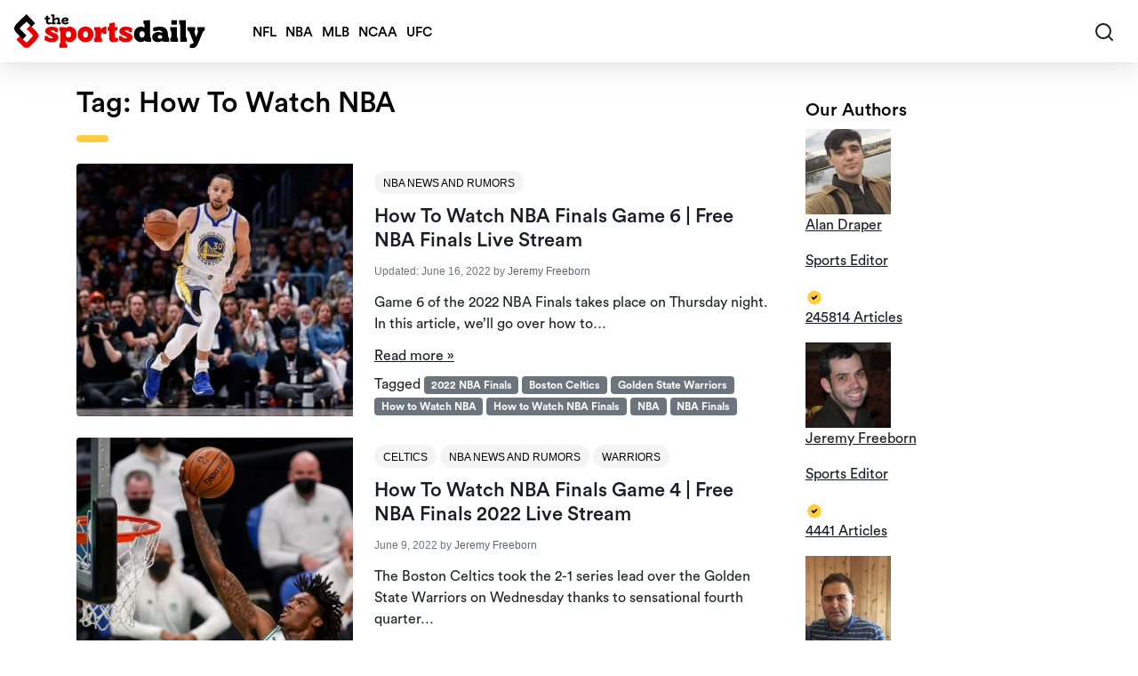

--- FILE ---
content_type: text/html; charset=UTF-8
request_url: https://thesportsdaily.org/tag/how-to-watch-nba/
body_size: 27734
content:
<!doctype html>
<html lang="en-US">

<head><meta charset="UTF-8"><script>if(navigator.userAgent.match(/MSIE|Internet Explorer/i)||navigator.userAgent.match(/Trident\/7\..*?rv:11/i)){var href=document.location.href;if(!href.match(/[?&]nowprocket/)){if(href.indexOf("?")==-1){if(href.indexOf("#")==-1){document.location.href=href+"?nowprocket=1"}else{document.location.href=href.replace("#","?nowprocket=1#")}}else{if(href.indexOf("#")==-1){document.location.href=href+"&nowprocket=1"}else{document.location.href=href.replace("#","&nowprocket=1#")}}}}</script><script>(()=>{class RocketLazyLoadScripts{constructor(){this.v="2.0.4",this.userEvents=["keydown","keyup","mousedown","mouseup","mousemove","mouseover","mouseout","touchmove","touchstart","touchend","touchcancel","wheel","click","dblclick","input"],this.attributeEvents=["onblur","onclick","oncontextmenu","ondblclick","onfocus","onmousedown","onmouseenter","onmouseleave","onmousemove","onmouseout","onmouseover","onmouseup","onmousewheel","onscroll","onsubmit"]}async t(){this.i(),this.o(),/iP(ad|hone)/.test(navigator.userAgent)&&this.h(),this.u(),this.l(this),this.m(),this.k(this),this.p(this),this._(),await Promise.all([this.R(),this.L()]),this.lastBreath=Date.now(),this.S(this),this.P(),this.D(),this.O(),this.M(),await this.C(this.delayedScripts.normal),await this.C(this.delayedScripts.defer),await this.C(this.delayedScripts.async),await this.T(),await this.F(),await this.j(),await this.A(),window.dispatchEvent(new Event("rocket-allScriptsLoaded")),this.everythingLoaded=!0,this.lastTouchEnd&&await new Promise(t=>setTimeout(t,500-Date.now()+this.lastTouchEnd)),this.I(),this.H(),this.U(),this.W()}i(){this.CSPIssue=sessionStorage.getItem("rocketCSPIssue"),document.addEventListener("securitypolicyviolation",t=>{this.CSPIssue||"script-src-elem"!==t.violatedDirective||"data"!==t.blockedURI||(this.CSPIssue=!0,sessionStorage.setItem("rocketCSPIssue",!0))},{isRocket:!0})}o(){window.addEventListener("pageshow",t=>{this.persisted=t.persisted,this.realWindowLoadedFired=!0},{isRocket:!0}),window.addEventListener("pagehide",()=>{this.onFirstUserAction=null},{isRocket:!0})}h(){let t;function e(e){t=e}window.addEventListener("touchstart",e,{isRocket:!0}),window.addEventListener("touchend",function i(o){o.changedTouches[0]&&t.changedTouches[0]&&Math.abs(o.changedTouches[0].pageX-t.changedTouches[0].pageX)<10&&Math.abs(o.changedTouches[0].pageY-t.changedTouches[0].pageY)<10&&o.timeStamp-t.timeStamp<200&&(window.removeEventListener("touchstart",e,{isRocket:!0}),window.removeEventListener("touchend",i,{isRocket:!0}),"INPUT"===o.target.tagName&&"text"===o.target.type||(o.target.dispatchEvent(new TouchEvent("touchend",{target:o.target,bubbles:!0})),o.target.dispatchEvent(new MouseEvent("mouseover",{target:o.target,bubbles:!0})),o.target.dispatchEvent(new PointerEvent("click",{target:o.target,bubbles:!0,cancelable:!0,detail:1,clientX:o.changedTouches[0].clientX,clientY:o.changedTouches[0].clientY})),event.preventDefault()))},{isRocket:!0})}q(t){this.userActionTriggered||("mousemove"!==t.type||this.firstMousemoveIgnored?"keyup"===t.type||"mouseover"===t.type||"mouseout"===t.type||(this.userActionTriggered=!0,this.onFirstUserAction&&this.onFirstUserAction()):this.firstMousemoveIgnored=!0),"click"===t.type&&t.preventDefault(),t.stopPropagation(),t.stopImmediatePropagation(),"touchstart"===this.lastEvent&&"touchend"===t.type&&(this.lastTouchEnd=Date.now()),"click"===t.type&&(this.lastTouchEnd=0),this.lastEvent=t.type,t.composedPath&&t.composedPath()[0].getRootNode()instanceof ShadowRoot&&(t.rocketTarget=t.composedPath()[0]),this.savedUserEvents.push(t)}u(){this.savedUserEvents=[],this.userEventHandler=this.q.bind(this),this.userEvents.forEach(t=>window.addEventListener(t,this.userEventHandler,{passive:!1,isRocket:!0})),document.addEventListener("visibilitychange",this.userEventHandler,{isRocket:!0})}U(){this.userEvents.forEach(t=>window.removeEventListener(t,this.userEventHandler,{passive:!1,isRocket:!0})),document.removeEventListener("visibilitychange",this.userEventHandler,{isRocket:!0}),this.savedUserEvents.forEach(t=>{(t.rocketTarget||t.target).dispatchEvent(new window[t.constructor.name](t.type,t))})}m(){const t="return false",e=Array.from(this.attributeEvents,t=>"data-rocket-"+t),i="["+this.attributeEvents.join("],[")+"]",o="[data-rocket-"+this.attributeEvents.join("],[data-rocket-")+"]",s=(e,i,o)=>{o&&o!==t&&(e.setAttribute("data-rocket-"+i,o),e["rocket"+i]=new Function("event",o),e.setAttribute(i,t))};new MutationObserver(t=>{for(const n of t)"attributes"===n.type&&(n.attributeName.startsWith("data-rocket-")||this.everythingLoaded?n.attributeName.startsWith("data-rocket-")&&this.everythingLoaded&&this.N(n.target,n.attributeName.substring(12)):s(n.target,n.attributeName,n.target.getAttribute(n.attributeName))),"childList"===n.type&&n.addedNodes.forEach(t=>{if(t.nodeType===Node.ELEMENT_NODE)if(this.everythingLoaded)for(const i of[t,...t.querySelectorAll(o)])for(const t of i.getAttributeNames())e.includes(t)&&this.N(i,t.substring(12));else for(const e of[t,...t.querySelectorAll(i)])for(const t of e.getAttributeNames())this.attributeEvents.includes(t)&&s(e,t,e.getAttribute(t))})}).observe(document,{subtree:!0,childList:!0,attributeFilter:[...this.attributeEvents,...e]})}I(){this.attributeEvents.forEach(t=>{document.querySelectorAll("[data-rocket-"+t+"]").forEach(e=>{this.N(e,t)})})}N(t,e){const i=t.getAttribute("data-rocket-"+e);i&&(t.setAttribute(e,i),t.removeAttribute("data-rocket-"+e))}k(t){Object.defineProperty(HTMLElement.prototype,"onclick",{get(){return this.rocketonclick||null},set(e){this.rocketonclick=e,this.setAttribute(t.everythingLoaded?"onclick":"data-rocket-onclick","this.rocketonclick(event)")}})}S(t){function e(e,i){let o=e[i];e[i]=null,Object.defineProperty(e,i,{get:()=>o,set(s){t.everythingLoaded?o=s:e["rocket"+i]=o=s}})}e(document,"onreadystatechange"),e(window,"onload"),e(window,"onpageshow");try{Object.defineProperty(document,"readyState",{get:()=>t.rocketReadyState,set(e){t.rocketReadyState=e},configurable:!0}),document.readyState="loading"}catch(t){console.log("WPRocket DJE readyState conflict, bypassing")}}l(t){this.originalAddEventListener=EventTarget.prototype.addEventListener,this.originalRemoveEventListener=EventTarget.prototype.removeEventListener,this.savedEventListeners=[],EventTarget.prototype.addEventListener=function(e,i,o){o&&o.isRocket||!t.B(e,this)&&!t.userEvents.includes(e)||t.B(e,this)&&!t.userActionTriggered||e.startsWith("rocket-")||t.everythingLoaded?t.originalAddEventListener.call(this,e,i,o):(t.savedEventListeners.push({target:this,remove:!1,type:e,func:i,options:o}),"mouseenter"!==e&&"mouseleave"!==e||t.originalAddEventListener.call(this,e,t.savedUserEvents.push,o))},EventTarget.prototype.removeEventListener=function(e,i,o){o&&o.isRocket||!t.B(e,this)&&!t.userEvents.includes(e)||t.B(e,this)&&!t.userActionTriggered||e.startsWith("rocket-")||t.everythingLoaded?t.originalRemoveEventListener.call(this,e,i,o):t.savedEventListeners.push({target:this,remove:!0,type:e,func:i,options:o})}}J(t,e){this.savedEventListeners=this.savedEventListeners.filter(i=>{let o=i.type,s=i.target||window;return e!==o||t!==s||(this.B(o,s)&&(i.type="rocket-"+o),this.$(i),!1)})}H(){EventTarget.prototype.addEventListener=this.originalAddEventListener,EventTarget.prototype.removeEventListener=this.originalRemoveEventListener,this.savedEventListeners.forEach(t=>this.$(t))}$(t){t.remove?this.originalRemoveEventListener.call(t.target,t.type,t.func,t.options):this.originalAddEventListener.call(t.target,t.type,t.func,t.options)}p(t){let e;function i(e){return t.everythingLoaded?e:e.split(" ").map(t=>"load"===t||t.startsWith("load.")?"rocket-jquery-load":t).join(" ")}function o(o){function s(e){const s=o.fn[e];o.fn[e]=o.fn.init.prototype[e]=function(){return this[0]===window&&t.userActionTriggered&&("string"==typeof arguments[0]||arguments[0]instanceof String?arguments[0]=i(arguments[0]):"object"==typeof arguments[0]&&Object.keys(arguments[0]).forEach(t=>{const e=arguments[0][t];delete arguments[0][t],arguments[0][i(t)]=e})),s.apply(this,arguments),this}}if(o&&o.fn&&!t.allJQueries.includes(o)){const e={DOMContentLoaded:[],"rocket-DOMContentLoaded":[]};for(const t in e)document.addEventListener(t,()=>{e[t].forEach(t=>t())},{isRocket:!0});o.fn.ready=o.fn.init.prototype.ready=function(i){function s(){parseInt(o.fn.jquery)>2?setTimeout(()=>i.bind(document)(o)):i.bind(document)(o)}return"function"==typeof i&&(t.realDomReadyFired?!t.userActionTriggered||t.fauxDomReadyFired?s():e["rocket-DOMContentLoaded"].push(s):e.DOMContentLoaded.push(s)),o([])},s("on"),s("one"),s("off"),t.allJQueries.push(o)}e=o}t.allJQueries=[],o(window.jQuery),Object.defineProperty(window,"jQuery",{get:()=>e,set(t){o(t)}})}P(){const t=new Map;document.write=document.writeln=function(e){const i=document.currentScript,o=document.createRange(),s=i.parentElement;let n=t.get(i);void 0===n&&(n=i.nextSibling,t.set(i,n));const c=document.createDocumentFragment();o.setStart(c,0),c.appendChild(o.createContextualFragment(e)),s.insertBefore(c,n)}}async R(){return new Promise(t=>{this.userActionTriggered?t():this.onFirstUserAction=t})}async L(){return new Promise(t=>{document.addEventListener("DOMContentLoaded",()=>{this.realDomReadyFired=!0,t()},{isRocket:!0})})}async j(){return this.realWindowLoadedFired?Promise.resolve():new Promise(t=>{window.addEventListener("load",t,{isRocket:!0})})}M(){this.pendingScripts=[];this.scriptsMutationObserver=new MutationObserver(t=>{for(const e of t)e.addedNodes.forEach(t=>{"SCRIPT"!==t.tagName||t.noModule||t.isWPRocket||this.pendingScripts.push({script:t,promise:new Promise(e=>{const i=()=>{const i=this.pendingScripts.findIndex(e=>e.script===t);i>=0&&this.pendingScripts.splice(i,1),e()};t.addEventListener("load",i,{isRocket:!0}),t.addEventListener("error",i,{isRocket:!0}),setTimeout(i,1e3)})})})}),this.scriptsMutationObserver.observe(document,{childList:!0,subtree:!0})}async F(){await this.X(),this.pendingScripts.length?(await this.pendingScripts[0].promise,await this.F()):this.scriptsMutationObserver.disconnect()}D(){this.delayedScripts={normal:[],async:[],defer:[]},document.querySelectorAll("script[type$=rocketlazyloadscript]").forEach(t=>{t.hasAttribute("data-rocket-src")?t.hasAttribute("async")&&!1!==t.async?this.delayedScripts.async.push(t):t.hasAttribute("defer")&&!1!==t.defer||"module"===t.getAttribute("data-rocket-type")?this.delayedScripts.defer.push(t):this.delayedScripts.normal.push(t):this.delayedScripts.normal.push(t)})}async _(){await this.L();let t=[];document.querySelectorAll("script[type$=rocketlazyloadscript][data-rocket-src]").forEach(e=>{let i=e.getAttribute("data-rocket-src");if(i&&!i.startsWith("data:")){i.startsWith("//")&&(i=location.protocol+i);try{const o=new URL(i).origin;o!==location.origin&&t.push({src:o,crossOrigin:e.crossOrigin||"module"===e.getAttribute("data-rocket-type")})}catch(t){}}}),t=[...new Map(t.map(t=>[JSON.stringify(t),t])).values()],this.Y(t,"preconnect")}async G(t){if(await this.K(),!0!==t.noModule||!("noModule"in HTMLScriptElement.prototype))return new Promise(e=>{let i;function o(){(i||t).setAttribute("data-rocket-status","executed"),e()}try{if(navigator.userAgent.includes("Firefox/")||""===navigator.vendor||this.CSPIssue)i=document.createElement("script"),[...t.attributes].forEach(t=>{let e=t.nodeName;"type"!==e&&("data-rocket-type"===e&&(e="type"),"data-rocket-src"===e&&(e="src"),i.setAttribute(e,t.nodeValue))}),t.text&&(i.text=t.text),t.nonce&&(i.nonce=t.nonce),i.hasAttribute("src")?(i.addEventListener("load",o,{isRocket:!0}),i.addEventListener("error",()=>{i.setAttribute("data-rocket-status","failed-network"),e()},{isRocket:!0}),setTimeout(()=>{i.isConnected||e()},1)):(i.text=t.text,o()),i.isWPRocket=!0,t.parentNode.replaceChild(i,t);else{const i=t.getAttribute("data-rocket-type"),s=t.getAttribute("data-rocket-src");i?(t.type=i,t.removeAttribute("data-rocket-type")):t.removeAttribute("type"),t.addEventListener("load",o,{isRocket:!0}),t.addEventListener("error",i=>{this.CSPIssue&&i.target.src.startsWith("data:")?(console.log("WPRocket: CSP fallback activated"),t.removeAttribute("src"),this.G(t).then(e)):(t.setAttribute("data-rocket-status","failed-network"),e())},{isRocket:!0}),s?(t.fetchPriority="high",t.removeAttribute("data-rocket-src"),t.src=s):t.src="data:text/javascript;base64,"+window.btoa(unescape(encodeURIComponent(t.text)))}}catch(i){t.setAttribute("data-rocket-status","failed-transform"),e()}});t.setAttribute("data-rocket-status","skipped")}async C(t){const e=t.shift();return e?(e.isConnected&&await this.G(e),this.C(t)):Promise.resolve()}O(){this.Y([...this.delayedScripts.normal,...this.delayedScripts.defer,...this.delayedScripts.async],"preload")}Y(t,e){this.trash=this.trash||[];let i=!0;var o=document.createDocumentFragment();t.forEach(t=>{const s=t.getAttribute&&t.getAttribute("data-rocket-src")||t.src;if(s&&!s.startsWith("data:")){const n=document.createElement("link");n.href=s,n.rel=e,"preconnect"!==e&&(n.as="script",n.fetchPriority=i?"high":"low"),t.getAttribute&&"module"===t.getAttribute("data-rocket-type")&&(n.crossOrigin=!0),t.crossOrigin&&(n.crossOrigin=t.crossOrigin),t.integrity&&(n.integrity=t.integrity),t.nonce&&(n.nonce=t.nonce),o.appendChild(n),this.trash.push(n),i=!1}}),document.head.appendChild(o)}W(){this.trash.forEach(t=>t.remove())}async T(){try{document.readyState="interactive"}catch(t){}this.fauxDomReadyFired=!0;try{await this.K(),this.J(document,"readystatechange"),document.dispatchEvent(new Event("rocket-readystatechange")),await this.K(),document.rocketonreadystatechange&&document.rocketonreadystatechange(),await this.K(),this.J(document,"DOMContentLoaded"),document.dispatchEvent(new Event("rocket-DOMContentLoaded")),await this.K(),this.J(window,"DOMContentLoaded"),window.dispatchEvent(new Event("rocket-DOMContentLoaded"))}catch(t){console.error(t)}}async A(){try{document.readyState="complete"}catch(t){}try{await this.K(),this.J(document,"readystatechange"),document.dispatchEvent(new Event("rocket-readystatechange")),await this.K(),document.rocketonreadystatechange&&document.rocketonreadystatechange(),await this.K(),this.J(window,"load"),window.dispatchEvent(new Event("rocket-load")),await this.K(),window.rocketonload&&window.rocketonload(),await this.K(),this.allJQueries.forEach(t=>t(window).trigger("rocket-jquery-load")),await this.K(),this.J(window,"pageshow");const t=new Event("rocket-pageshow");t.persisted=this.persisted,window.dispatchEvent(t),await this.K(),window.rocketonpageshow&&window.rocketonpageshow({persisted:this.persisted})}catch(t){console.error(t)}}async K(){Date.now()-this.lastBreath>45&&(await this.X(),this.lastBreath=Date.now())}async X(){return document.hidden?new Promise(t=>setTimeout(t)):new Promise(t=>requestAnimationFrame(t))}B(t,e){return e===document&&"readystatechange"===t||(e===document&&"DOMContentLoaded"===t||(e===window&&"DOMContentLoaded"===t||(e===window&&"load"===t||e===window&&"pageshow"===t)))}static run(){(new RocketLazyLoadScripts).t()}}RocketLazyLoadScripts.run()})();</script>
                <script type="rocketlazyloadscript">
            window.dataLayer = window.dataLayer || [];
        </script>
        <!-- Google Tag Manager -->
        <script type="rocketlazyloadscript">(function(w,d,s,l,i){w[l]=w[l]||[];w[l].push({'gtm.start':
                    new Date().getTime(),event:'gtm.js'});var f=d.getElementsByTagName(s)[0],
                j=d.createElement(s),dl=l!='dataLayer'?'&l='+l:'';j.async=true;j.src=
                'https://www.googletagmanager.com/gtm.js?id='+i+dl;f.parentNode.insertBefore(j,f);
            })(window,document,'script','dataLayer','GTM-PKR27DM');</script>
        <!-- End Google Tag Manager -->
        
    <meta name="viewport" content="width=device-width, initial-scale=1, maximum-scale=1">
    <link rel="profile" href="https://gmpg.org/xfn/11">
    <!-- Favicons -->
    <link rel="apple-touch-icon" sizes="192x192" href="https://thesportsdaily.org/wp-content/themes/bootscore-child-main/img/favicon/apple-touch-icon.png">
    <link rel="icon" type="image/png" sizes="48x48" href="https://thesportsdaily.org/wp-content/themes/bootscore-child-main/img/favicon/favicon-48x48.png">
    <link rel="icon" type="image/png" sizes="16x16" href="https://thesportsdaily.org/wp-content/themes/bootscore-child-main/img/favicon/favicon-16x16.png">
    <link rel="manifest" href="https://thesportsdaily.org/wp-content/themes/bootscore-child-main/img/favicon/site.webmanifest" crossorigin="use-credentials">
    <meta name="msapplication-TileColor" content="#ffffff">
    <meta name="theme-color" content="#ffffff">
    <meta http-equiv="Content-Security-Policy" content="upgrade-insecure-requests">

    
    <meta name='robots' content='index, follow, max-image-preview:large' />
	<style>img:is([sizes="auto" i], [sizes^="auto," i]) { contain-intrinsic-size: 3000px 1500px }</style>
	
	<!-- This site is optimized with the Yoast SEO plugin v26.6 - https://yoast.com/wordpress/plugins/seo/ -->
	<title>How to Watch NBA Archives - The Sports Daily</title><link rel="preload" data-rocket-preload as="image" href="https://thesportsdaily.org/wp-content/uploads/2022/05/USATSI_18369023_168396541_lowres-2-555x375.jpg" imagesrcset="https://thesportsdaily.org/wp-content/uploads/2022/05/USATSI_18369023_168396541_lowres-2-555x375.jpg 555w, https://thesportsdaily.org/wp-content/uploads/2022/05/USATSI_18369023_168396541_lowres-2-24x16.jpg 24w, https://thesportsdaily.org/wp-content/uploads/2022/05/USATSI_18369023_168396541_lowres-2-36x24.jpg 36w, https://thesportsdaily.org/wp-content/uploads/2022/05/USATSI_18369023_168396541_lowres-2.jpg 740w" imagesizes="(max-width: 555px) 100vw, 555px" fetchpriority="high">
	<link rel="canonical" href="https://thesportsdaily.org/tag/how-to-watch-nba/" />
	<meta property="og:locale" content="en_US" />
	<meta property="og:type" content="article" />
	<meta property="og:title" content="How To Watch NBA Finals Game 6 | Free NBA Finals Live Stream" />
	<meta property="og:description" content="Here is how you can watch game six of the 2022 NBA Finals between the Boston Celtics and Golden State Warriors. Odds included." />
	<meta property="og:url" content="https://thesportsdaily.org/tag/how-to-watch-nba/" />
	<meta property="og:site_name" content="The Sports Daily" />
	<meta name="twitter:card" content="summary_large_image" />
	<meta name="twitter:site" content="@sportsdailytsd" />
	<script type="application/ld+json" class="yoast-schema-graph">{"@context":"https://schema.org","@graph":[{"@type":"CollectionPage","@id":"https://thesportsdaily.org/tag/how-to-watch-nba/","url":"https://thesportsdaily.org/tag/how-to-watch-nba/","name":"How to Watch NBA Archives - The Sports Daily","isPartOf":{"@id":"https://thesportsdaily.org/#website"},"primaryImageOfPage":{"@id":"https://thesportsdaily.org/tag/how-to-watch-nba/#primaryimage"},"image":{"@id":"https://thesportsdaily.org/tag/how-to-watch-nba/#primaryimage"},"thumbnailUrl":"https://thesportsdaily.org/wp-content/uploads/2022/04/USATSI_18130477_168396541_lowres-2.jpg","breadcrumb":{"@id":"https://thesportsdaily.org/tag/how-to-watch-nba/#breadcrumb"},"inLanguage":"en-US"},{"@type":"ImageObject","inLanguage":"en-US","@id":"https://thesportsdaily.org/tag/how-to-watch-nba/#primaryimage","url":"https://thesportsdaily.org/wp-content/uploads/2022/04/USATSI_18130477_168396541_lowres-2.jpg","contentUrl":"https://thesportsdaily.org/wp-content/uploads/2022/04/USATSI_18130477_168396541_lowres-2.jpg","width":740,"height":493,"caption":"Apr 21, 2022; Denver, Colorado, USA; Golden State Warriors guard Stephen Curry (30) dribbles the ball up court \\in the third quarter against the Denver Nuggets during game three of the first round for the 2022 NBA playoffs at Ball Arena. Mandatory Credit: Isaiah J. Downing-USA TODAY Sports"},{"@type":"BreadcrumbList","@id":"https://thesportsdaily.org/tag/how-to-watch-nba/#breadcrumb","itemListElement":[{"@type":"ListItem","position":1,"name":"Home","item":"https://thesportsdaily.org/"},{"@type":"ListItem","position":2,"name":"How to Watch NBA"}]},{"@type":"WebSite","@id":"https://thesportsdaily.org/#website","url":"https://thesportsdaily.org/","name":"The Sports Daily","description":"Sports News | Rumors | Videos | Highlights | Opinion | More","publisher":{"@id":"https://thesportsdaily.org/#organization"},"potentialAction":[{"@type":"SearchAction","target":{"@type":"EntryPoint","urlTemplate":"https://thesportsdaily.org/?s={search_term_string}"},"query-input":{"@type":"PropertyValueSpecification","valueRequired":true,"valueName":"search_term_string"}}],"inLanguage":"en-US"},{"@type":"Organization","@id":"https://thesportsdaily.org/#organization","name":"The Sports Daily","url":"https://thesportsdaily.org/","logo":{"@type":"ImageObject","inLanguage":"en-US","@id":"https://thesportsdaily.org/#/schema/logo/image/","url":"","contentUrl":"","caption":"The Sports Daily"},"image":{"@id":"https://thesportsdaily.org/#/schema/logo/image/"},"sameAs":["https://x.com/sportsdailytsd"]}]}</script>
	<!-- / Yoast SEO plugin. -->


<link rel='dns-prefetch' href='//thesportsdaily.org' />

<link rel="alternate" type="application/rss+xml" title="The Sports Daily &raquo; Feed" href="https://thesportsdaily.org/feed/" />
<link rel="alternate" type="application/rss+xml" title="The Sports Daily &raquo; Comments Feed" href="https://thesportsdaily.org/comments/feed/" />
<link rel="alternate" type="application/rss+xml" title="The Sports Daily &raquo; How to Watch NBA Tag Feed" href="https://thesportsdaily.org/tag/how-to-watch-nba/feed/" />
<style id='wp-emoji-styles-inline-css' type='text/css'>

	img.wp-smiley, img.emoji {
		display: inline !important;
		border: none !important;
		box-shadow: none !important;
		height: 1em !important;
		width: 1em !important;
		margin: 0 0.07em !important;
		vertical-align: -0.1em !important;
		background: none !important;
		padding: 0 !important;
	}
</style>
<style id='global-styles-inline-css' type='text/css'>
:root{--wp--preset--aspect-ratio--square: 1;--wp--preset--aspect-ratio--4-3: 4/3;--wp--preset--aspect-ratio--3-4: 3/4;--wp--preset--aspect-ratio--3-2: 3/2;--wp--preset--aspect-ratio--2-3: 2/3;--wp--preset--aspect-ratio--16-9: 16/9;--wp--preset--aspect-ratio--9-16: 9/16;--wp--preset--color--black: #000000;--wp--preset--color--cyan-bluish-gray: #abb8c3;--wp--preset--color--white: #ffffff;--wp--preset--color--pale-pink: #f78da7;--wp--preset--color--vivid-red: #cf2e2e;--wp--preset--color--luminous-vivid-orange: #ff6900;--wp--preset--color--luminous-vivid-amber: #fcb900;--wp--preset--color--light-green-cyan: #7bdcb5;--wp--preset--color--vivid-green-cyan: #00d084;--wp--preset--color--pale-cyan-blue: #8ed1fc;--wp--preset--color--vivid-cyan-blue: #0693e3;--wp--preset--color--vivid-purple: #9b51e0;--wp--preset--gradient--vivid-cyan-blue-to-vivid-purple: linear-gradient(135deg,rgba(6,147,227,1) 0%,rgb(155,81,224) 100%);--wp--preset--gradient--light-green-cyan-to-vivid-green-cyan: linear-gradient(135deg,rgb(122,220,180) 0%,rgb(0,208,130) 100%);--wp--preset--gradient--luminous-vivid-amber-to-luminous-vivid-orange: linear-gradient(135deg,rgba(252,185,0,1) 0%,rgba(255,105,0,1) 100%);--wp--preset--gradient--luminous-vivid-orange-to-vivid-red: linear-gradient(135deg,rgba(255,105,0,1) 0%,rgb(207,46,46) 100%);--wp--preset--gradient--very-light-gray-to-cyan-bluish-gray: linear-gradient(135deg,rgb(238,238,238) 0%,rgb(169,184,195) 100%);--wp--preset--gradient--cool-to-warm-spectrum: linear-gradient(135deg,rgb(74,234,220) 0%,rgb(151,120,209) 20%,rgb(207,42,186) 40%,rgb(238,44,130) 60%,rgb(251,105,98) 80%,rgb(254,248,76) 100%);--wp--preset--gradient--blush-light-purple: linear-gradient(135deg,rgb(255,206,236) 0%,rgb(152,150,240) 100%);--wp--preset--gradient--blush-bordeaux: linear-gradient(135deg,rgb(254,205,165) 0%,rgb(254,45,45) 50%,rgb(107,0,62) 100%);--wp--preset--gradient--luminous-dusk: linear-gradient(135deg,rgb(255,203,112) 0%,rgb(199,81,192) 50%,rgb(65,88,208) 100%);--wp--preset--gradient--pale-ocean: linear-gradient(135deg,rgb(255,245,203) 0%,rgb(182,227,212) 50%,rgb(51,167,181) 100%);--wp--preset--gradient--electric-grass: linear-gradient(135deg,rgb(202,248,128) 0%,rgb(113,206,126) 100%);--wp--preset--gradient--midnight: linear-gradient(135deg,rgb(2,3,129) 0%,rgb(40,116,252) 100%);--wp--preset--font-size--small: 13px;--wp--preset--font-size--medium: 20px;--wp--preset--font-size--large: 36px;--wp--preset--font-size--x-large: 42px;--wp--preset--spacing--20: 0.44rem;--wp--preset--spacing--30: 0.67rem;--wp--preset--spacing--40: 1rem;--wp--preset--spacing--50: 1.5rem;--wp--preset--spacing--60: 2.25rem;--wp--preset--spacing--70: 3.38rem;--wp--preset--spacing--80: 5.06rem;--wp--preset--shadow--natural: 6px 6px 9px rgba(0, 0, 0, 0.2);--wp--preset--shadow--deep: 12px 12px 50px rgba(0, 0, 0, 0.4);--wp--preset--shadow--sharp: 6px 6px 0px rgba(0, 0, 0, 0.2);--wp--preset--shadow--outlined: 6px 6px 0px -3px rgba(255, 255, 255, 1), 6px 6px rgba(0, 0, 0, 1);--wp--preset--shadow--crisp: 6px 6px 0px rgba(0, 0, 0, 1);}:where(.is-layout-flex){gap: 0.5em;}:where(.is-layout-grid){gap: 0.5em;}body .is-layout-flex{display: flex;}.is-layout-flex{flex-wrap: wrap;align-items: center;}.is-layout-flex > :is(*, div){margin: 0;}body .is-layout-grid{display: grid;}.is-layout-grid > :is(*, div){margin: 0;}:where(.wp-block-columns.is-layout-flex){gap: 2em;}:where(.wp-block-columns.is-layout-grid){gap: 2em;}:where(.wp-block-post-template.is-layout-flex){gap: 1.25em;}:where(.wp-block-post-template.is-layout-grid){gap: 1.25em;}.has-black-color{color: var(--wp--preset--color--black) !important;}.has-cyan-bluish-gray-color{color: var(--wp--preset--color--cyan-bluish-gray) !important;}.has-white-color{color: var(--wp--preset--color--white) !important;}.has-pale-pink-color{color: var(--wp--preset--color--pale-pink) !important;}.has-vivid-red-color{color: var(--wp--preset--color--vivid-red) !important;}.has-luminous-vivid-orange-color{color: var(--wp--preset--color--luminous-vivid-orange) !important;}.has-luminous-vivid-amber-color{color: var(--wp--preset--color--luminous-vivid-amber) !important;}.has-light-green-cyan-color{color: var(--wp--preset--color--light-green-cyan) !important;}.has-vivid-green-cyan-color{color: var(--wp--preset--color--vivid-green-cyan) !important;}.has-pale-cyan-blue-color{color: var(--wp--preset--color--pale-cyan-blue) !important;}.has-vivid-cyan-blue-color{color: var(--wp--preset--color--vivid-cyan-blue) !important;}.has-vivid-purple-color{color: var(--wp--preset--color--vivid-purple) !important;}.has-black-background-color{background-color: var(--wp--preset--color--black) !important;}.has-cyan-bluish-gray-background-color{background-color: var(--wp--preset--color--cyan-bluish-gray) !important;}.has-white-background-color{background-color: var(--wp--preset--color--white) !important;}.has-pale-pink-background-color{background-color: var(--wp--preset--color--pale-pink) !important;}.has-vivid-red-background-color{background-color: var(--wp--preset--color--vivid-red) !important;}.has-luminous-vivid-orange-background-color{background-color: var(--wp--preset--color--luminous-vivid-orange) !important;}.has-luminous-vivid-amber-background-color{background-color: var(--wp--preset--color--luminous-vivid-amber) !important;}.has-light-green-cyan-background-color{background-color: var(--wp--preset--color--light-green-cyan) !important;}.has-vivid-green-cyan-background-color{background-color: var(--wp--preset--color--vivid-green-cyan) !important;}.has-pale-cyan-blue-background-color{background-color: var(--wp--preset--color--pale-cyan-blue) !important;}.has-vivid-cyan-blue-background-color{background-color: var(--wp--preset--color--vivid-cyan-blue) !important;}.has-vivid-purple-background-color{background-color: var(--wp--preset--color--vivid-purple) !important;}.has-black-border-color{border-color: var(--wp--preset--color--black) !important;}.has-cyan-bluish-gray-border-color{border-color: var(--wp--preset--color--cyan-bluish-gray) !important;}.has-white-border-color{border-color: var(--wp--preset--color--white) !important;}.has-pale-pink-border-color{border-color: var(--wp--preset--color--pale-pink) !important;}.has-vivid-red-border-color{border-color: var(--wp--preset--color--vivid-red) !important;}.has-luminous-vivid-orange-border-color{border-color: var(--wp--preset--color--luminous-vivid-orange) !important;}.has-luminous-vivid-amber-border-color{border-color: var(--wp--preset--color--luminous-vivid-amber) !important;}.has-light-green-cyan-border-color{border-color: var(--wp--preset--color--light-green-cyan) !important;}.has-vivid-green-cyan-border-color{border-color: var(--wp--preset--color--vivid-green-cyan) !important;}.has-pale-cyan-blue-border-color{border-color: var(--wp--preset--color--pale-cyan-blue) !important;}.has-vivid-cyan-blue-border-color{border-color: var(--wp--preset--color--vivid-cyan-blue) !important;}.has-vivid-purple-border-color{border-color: var(--wp--preset--color--vivid-purple) !important;}.has-vivid-cyan-blue-to-vivid-purple-gradient-background{background: var(--wp--preset--gradient--vivid-cyan-blue-to-vivid-purple) !important;}.has-light-green-cyan-to-vivid-green-cyan-gradient-background{background: var(--wp--preset--gradient--light-green-cyan-to-vivid-green-cyan) !important;}.has-luminous-vivid-amber-to-luminous-vivid-orange-gradient-background{background: var(--wp--preset--gradient--luminous-vivid-amber-to-luminous-vivid-orange) !important;}.has-luminous-vivid-orange-to-vivid-red-gradient-background{background: var(--wp--preset--gradient--luminous-vivid-orange-to-vivid-red) !important;}.has-very-light-gray-to-cyan-bluish-gray-gradient-background{background: var(--wp--preset--gradient--very-light-gray-to-cyan-bluish-gray) !important;}.has-cool-to-warm-spectrum-gradient-background{background: var(--wp--preset--gradient--cool-to-warm-spectrum) !important;}.has-blush-light-purple-gradient-background{background: var(--wp--preset--gradient--blush-light-purple) !important;}.has-blush-bordeaux-gradient-background{background: var(--wp--preset--gradient--blush-bordeaux) !important;}.has-luminous-dusk-gradient-background{background: var(--wp--preset--gradient--luminous-dusk) !important;}.has-pale-ocean-gradient-background{background: var(--wp--preset--gradient--pale-ocean) !important;}.has-electric-grass-gradient-background{background: var(--wp--preset--gradient--electric-grass) !important;}.has-midnight-gradient-background{background: var(--wp--preset--gradient--midnight) !important;}.has-small-font-size{font-size: var(--wp--preset--font-size--small) !important;}.has-medium-font-size{font-size: var(--wp--preset--font-size--medium) !important;}.has-large-font-size{font-size: var(--wp--preset--font-size--large) !important;}.has-x-large-font-size{font-size: var(--wp--preset--font-size--x-large) !important;}
:where(.wp-block-post-template.is-layout-flex){gap: 1.25em;}:where(.wp-block-post-template.is-layout-grid){gap: 1.25em;}
:where(.wp-block-columns.is-layout-flex){gap: 2em;}:where(.wp-block-columns.is-layout-grid){gap: 2em;}
:root :where(.wp-block-pullquote){font-size: 1.5em;line-height: 1.6;}
</style>
<link rel='stylesheet' id='bootstrap-css' href='https://thesportsdaily.org/wp-content/themes/bootscore-child-main/css/lib/bootstrap.min.css?ver=202511221126' type='text/css' media='all' />
<link rel='preload' as='style' onload="this.rel='stylesheet'"  id='bootstrap2-css' href='https://thesportsdaily.org/wp-content/cache/background-css/1/thesportsdaily.org/wp-content/themes/bootscore-child-main/css/lib/bootstrap2.min.css?ver=202511221126&wpr_t=1766031862' type='text/css' media='all' />
<link data-minify="1" rel='stylesheet' id='custom-css' href='https://thesportsdaily.org/wp-content/cache/background-css/1/thesportsdaily.org/wp-content/cache/min/1/wp-content/themes/bootscore-child-main/css/lib/custom.min.css?ver=1765964833&wpr_t=1766031862' type='text/css' media='all' />
<link rel='preload' as='style' onload="this.rel='stylesheet'"  id='inner-page-css' href='https://thesportsdaily.org/wp-content/cache/background-css/1/thesportsdaily.org/wp-content/themes/bootscore-child-main/css/lib/inner-page.min.css?ver=202511221126&wpr_t=1766031862' type='text/css' media='all' />
<link data-minify="1" rel='delay' as='style' id='brand-management-public-css' href='https://thesportsdaily.org/wp-content/cache/min/1/wp-content/plugins/brand-management-extended/public/css/brand-management-public.css?ver=1765964833' type='text/css' media='screen' />
<script type="rocketlazyloadscript" data-rocket-type="text/javascript" data-rocket-src="https://thesportsdaily.org/wp-includes/js/jquery/jquery.min.js?ver=3.7.1" id="jquery-core-js" data-rocket-defer defer></script>
<script type="rocketlazyloadscript" data-rocket-type="text/javascript" data-rocket-src="https://thesportsdaily.org/wp-includes/js/jquery/jquery-migrate.min.js?ver=3.4.1" id="jquery-migrate-js" data-rocket-defer defer></script>
<script type="text/javascript" id="ac3fdb43610fed2155f13e9c9a59c2d7-js-extra">
/* <![CDATA[ */
var likes_handler = {"id":"1","url":"https:\/\/thesportsdaily.org\/wp-admin\/admin-ajax.php","nonce":"05a691f663","fail_text":"You have already voted."};
/* ]]> */
</script>
<script type="rocketlazyloadscript" data-minify="1" data-rocket-type="text/javascript" data-rocket-src="https://thesportsdaily.org/wp-content/cache/min/1/wp-content/plugins/fi-faq-content/public/js/fi-faq-content-public.js?ver=1765964833" id="fi-faq-content-js" data-rocket-defer defer></script>
<link rel="https://api.w.org/" href="https://thesportsdaily.org/wp-json/" /><link rel="alternate" title="JSON" type="application/json" href="https://thesportsdaily.org/wp-json/wp/v2/tags/703639613" /><link rel="EditURI" type="application/rsd+xml" title="RSD" href="https://thesportsdaily.org/xmlrpc.php?rsd" />
<meta name="generator" content="WordPress 6.8.2" />
<script type="rocketlazyloadscript">document.cookie = "user_time_zone=" + new Date().getTimezoneOffset()</script>        <script type="rocketlazyloadscript">
            function urlize(txt) {
                return (txt = (txt || "").toLowerCase().replace(/([^\w\d_~,;\[\]\(\)])/g, "-")).replace(/-+/g, "-", txt)
            }
            function customUrlBuilder(type, options, extra) {
                switch (type) {
                    case 'player-summary':
                        return '/' + options.league + '/players/' + urlize(extra.playerName) + '/';
                    case 'team-home':
                        return '/' + options.league + '/teams/' + urlize(extra.teamName) + '/';
                    // case 'boxscore':
                    //     return '/'+ options.sport + '/' + options.league + '/boxscore/' + options.eventId;
                    // case 'play-by-play':
                    //     return '/'+ options.sport + '/' + options.league + '/play-by-play/' + options.eventId;
                    // case 'gameview':
                    //     return '/'+ options.sport + '/' + options.league + '/gameview/' + options.eventId;
                    // case 'matchup-leaders':
                    //     return '/'+ options.sport + '/' + options.league + '/matchup-leaders/' + options.eventId;
                    // case 'pregame-info':
                    //     return '/'+ options.sport + '/' + options.league + '/pregame-info/' + options.eventId;
                    // case 'team-schedule':
                    //     return '/'+ options.sport + '/' + options.league + '/team-schedule/' + options.teamId;
                    // case 'team-roster':
                    //     return '/'+ options.sport + '/' + options.league + '/team-roster/' + options.teamId;
                    // case 'team-injuries':
                    //     return '/'+ options.sport + '/' + options.league + '/team-injuries/' + options.teamId;
                }
            }
        </script>
        <meta name="format-detection" content="telephone=no"><link rel="icon" href="https://thesportsdaily.org/wp-content/uploads/2018/03/cropped-icon-large-270x270.png" sizes="32x32" />
<link rel="icon" href="https://thesportsdaily.org/wp-content/uploads/2018/03/cropped-icon-large-270x270.png" sizes="192x192" />
<link rel="apple-touch-icon" href="https://thesportsdaily.org/wp-content/uploads/2018/03/cropped-icon-large-270x270.png" />
<meta name="msapplication-TileImage" content="https://thesportsdaily.org/wp-content/uploads/2018/03/cropped-icon-large-270x270.png" />
		<style type="text/css" id="wp-custom-css">
			.search-results #main {
    min-height: 1300px;
}

#author-page-info {
	display: flex;
}
@media (max-width: 767.98px) {
		#content .big-author-box .avatar {
			width: 48px;
			height: 48px;
	}
}
#content .entry-meta .author-avatar img{
    width: 48px;
    height: 48px;
}

.nba-select-date .nba-date-select-options {
	z-index: 1 !important;
}

#modal-image::before {
	top: -10px !important;
	right: 10px !important;
}

.specific-tip-page-lower-part-wrap {
 width: 100%;
}

.page-id-626538 #toc_container {
	display: none;
}

.campaign-compact-table__offer-no-coupon-code {
	display: none;
}

.campaign__disclaimer .campaign__disclaimer-tip {
	font-size: 12px;
}

.author .author-bio-description {
	display: block;
}

.author-468 .author-degree-articles,
.author-468 .pagination-bottom-wrapper .pagination {
	display: none !important;
}

.casino_shortcode__filters_opened .casino_shortcode__filter_box {
	display: block !important;
}

.dropdown .dropdown-toggle {
	text-overflow: ellipsis;
  overflow-x: clip;
}		</style>
		<noscript><style id="rocket-lazyload-nojs-css">.rll-youtube-player, [data-lazy-src]{display:none !important;}</style></noscript>        <link rel="prefetch" href="/" as="document">
    <style id="rocket-lazyrender-inline-css">[data-wpr-lazyrender] {content-visibility: auto;}</style><style id="wpr-lazyload-bg-container"></style><style id="wpr-lazyload-bg-exclusion"></style>
<noscript>
<style id="wpr-lazyload-bg-nostyle">.fin-country-dropdown .dropdown-menu .dropdown-item.mega_menu_active_country{--wpr-bg-50d84987-f866-42df-a17a-c8d1263d617d: url('https://thesportsdaily.org/wp-content/themes/bootscore-child-main/img/icons/tick-white.svg');}header nav.navbar .container .top-nav-widget .header-telegram{--wpr-bg-474e1db0-e0cf-4b48-8adc-52f9ab2732f4: url('https://thesportsdaily.org/wp-content/cache/background-css/1/thesportsdaily.org/wp-content/cache/min/1/wp-content/themes/bootscore-child-main/css/lib/%23clip0_7112_1504');}header nav.navbar .container .top-nav-widget .header-telegram:hover{--wpr-bg-bab30319-1b46-4a12-bc34-60e3ce3c00e2: url('https://thesportsdaily.org/wp-content/cache/background-css/1/thesportsdaily.org/wp-content/cache/min/1/wp-content/themes/bootscore-child-main/css/lib/%23clip0_7112_1504');}.footer-menu-mobile .fixed-mobile-menu li:first-child a:after{--wpr-bg-bf1e707e-4b6a-4593-aa65-db3d83d886c7: url('https://thesportsdaily.org/wp-content/themes/bootscore-child-main/img/icons/free-bet.svg');}.footer-menu-mobile .fixed-mobile-menu li:first-child a:before{--wpr-bg-775a6aa0-84e9-48e4-b7d9-afe6cbbe0752: url('https://thesportsdaily.org/wp-content/themes/bootscore-child-main/img/icons/amount.svg');}.footer-menu-mobile .fixed-mobile-menu li:nth-child(2) a:after{--wpr-bg-f087b4ec-6042-4df0-acf1-7036eacb58ab: url('https://thesportsdaily.org/wp-content/themes/bootscore-child-main/img/icons/betting.svg');}.footer-menu-mobile .fixed-mobile-menu li:nth-child(3) a:after{--wpr-bg-f0602816-29e6-49e0-a8e0-3d807211e4ed: url('https://thesportsdaily.org/wp-content/themes/bootscore-child-main/img/icons/smartphone.svg');}.footer-menu-mobile .fixed-mobile-menu li:last-child a:after{--wpr-bg-b29adb5d-d54e-4e77-b563-9b972c92c0c7: url('https://thesportsdaily.org/wp-content/themes/bootscore-child-main/img/icons/cil_casino.svg');}#content .entry-content blockquote:before{--wpr-bg-c2dca361-01e1-492a-a709-cb1462550fb4: url('https://thesportsdaily.org/wp-content/themes/bootscore-child-main/img/icons/blockquote.svg');}#content .big-author-box .author-name.verified:after{--wpr-bg-7c86933b-bca5-4eec-8365-5fed72cba66b: url('https://thesportsdaily.org/wp-content/themes/bootscore-child-main/img/icons/verified.svg');}</style>
</noscript>
<script type="application/javascript">const rocket_pairs = [{"selector":".fin-country-dropdown .dropdown-menu .dropdown-item.mega_menu_active_country","style":".fin-country-dropdown .dropdown-menu .dropdown-item.mega_menu_active_country{--wpr-bg-50d84987-f866-42df-a17a-c8d1263d617d: url('https:\/\/thesportsdaily.org\/wp-content\/themes\/bootscore-child-main\/img\/icons\/tick-white.svg');}","hash":"50d84987-f866-42df-a17a-c8d1263d617d","url":"https:\/\/thesportsdaily.org\/wp-content\/themes\/bootscore-child-main\/img\/icons\/tick-white.svg"},{"selector":"header nav.navbar .container .top-nav-widget .header-telegram","style":"header nav.navbar .container .top-nav-widget .header-telegram{--wpr-bg-474e1db0-e0cf-4b48-8adc-52f9ab2732f4: url('https:\/\/thesportsdaily.org\/wp-content\/cache\/background-css\/1\/thesportsdaily.org\/wp-content\/cache\/min\/1\/wp-content\/themes\/bootscore-child-main\/css\/lib\/%23clip0_7112_1504');}","hash":"474e1db0-e0cf-4b48-8adc-52f9ab2732f4","url":"https:\/\/thesportsdaily.org\/wp-content\/cache\/background-css\/1\/thesportsdaily.org\/wp-content\/cache\/min\/1\/wp-content\/themes\/bootscore-child-main\/css\/lib\/%23clip0_7112_1504"},{"selector":"header nav.navbar .container .top-nav-widget .header-telegram","style":"header nav.navbar .container .top-nav-widget .header-telegram:hover{--wpr-bg-bab30319-1b46-4a12-bc34-60e3ce3c00e2: url('https:\/\/thesportsdaily.org\/wp-content\/cache\/background-css\/1\/thesportsdaily.org\/wp-content\/cache\/min\/1\/wp-content\/themes\/bootscore-child-main\/css\/lib\/%23clip0_7112_1504');}","hash":"bab30319-1b46-4a12-bc34-60e3ce3c00e2","url":"https:\/\/thesportsdaily.org\/wp-content\/cache\/background-css\/1\/thesportsdaily.org\/wp-content\/cache\/min\/1\/wp-content\/themes\/bootscore-child-main\/css\/lib\/%23clip0_7112_1504"},{"selector":".footer-menu-mobile .fixed-mobile-menu li:first-child a","style":".footer-menu-mobile .fixed-mobile-menu li:first-child a:after{--wpr-bg-bf1e707e-4b6a-4593-aa65-db3d83d886c7: url('https:\/\/thesportsdaily.org\/wp-content\/themes\/bootscore-child-main\/img\/icons\/free-bet.svg');}","hash":"bf1e707e-4b6a-4593-aa65-db3d83d886c7","url":"https:\/\/thesportsdaily.org\/wp-content\/themes\/bootscore-child-main\/img\/icons\/free-bet.svg"},{"selector":".footer-menu-mobile .fixed-mobile-menu li:first-child a","style":".footer-menu-mobile .fixed-mobile-menu li:first-child a:before{--wpr-bg-775a6aa0-84e9-48e4-b7d9-afe6cbbe0752: url('https:\/\/thesportsdaily.org\/wp-content\/themes\/bootscore-child-main\/img\/icons\/amount.svg');}","hash":"775a6aa0-84e9-48e4-b7d9-afe6cbbe0752","url":"https:\/\/thesportsdaily.org\/wp-content\/themes\/bootscore-child-main\/img\/icons\/amount.svg"},{"selector":".footer-menu-mobile .fixed-mobile-menu li:nth-child(2) a","style":".footer-menu-mobile .fixed-mobile-menu li:nth-child(2) a:after{--wpr-bg-f087b4ec-6042-4df0-acf1-7036eacb58ab: url('https:\/\/thesportsdaily.org\/wp-content\/themes\/bootscore-child-main\/img\/icons\/betting.svg');}","hash":"f087b4ec-6042-4df0-acf1-7036eacb58ab","url":"https:\/\/thesportsdaily.org\/wp-content\/themes\/bootscore-child-main\/img\/icons\/betting.svg"},{"selector":".footer-menu-mobile .fixed-mobile-menu li:nth-child(3) a","style":".footer-menu-mobile .fixed-mobile-menu li:nth-child(3) a:after{--wpr-bg-f0602816-29e6-49e0-a8e0-3d807211e4ed: url('https:\/\/thesportsdaily.org\/wp-content\/themes\/bootscore-child-main\/img\/icons\/smartphone.svg');}","hash":"f0602816-29e6-49e0-a8e0-3d807211e4ed","url":"https:\/\/thesportsdaily.org\/wp-content\/themes\/bootscore-child-main\/img\/icons\/smartphone.svg"},{"selector":".footer-menu-mobile .fixed-mobile-menu li:last-child a","style":".footer-menu-mobile .fixed-mobile-menu li:last-child a:after{--wpr-bg-b29adb5d-d54e-4e77-b563-9b972c92c0c7: url('https:\/\/thesportsdaily.org\/wp-content\/themes\/bootscore-child-main\/img\/icons\/cil_casino.svg');}","hash":"b29adb5d-d54e-4e77-b563-9b972c92c0c7","url":"https:\/\/thesportsdaily.org\/wp-content\/themes\/bootscore-child-main\/img\/icons\/cil_casino.svg"},{"selector":"#content .entry-content blockquote","style":"#content .entry-content blockquote:before{--wpr-bg-c2dca361-01e1-492a-a709-cb1462550fb4: url('https:\/\/thesportsdaily.org\/wp-content\/themes\/bootscore-child-main\/img\/icons\/blockquote.svg');}","hash":"c2dca361-01e1-492a-a709-cb1462550fb4","url":"https:\/\/thesportsdaily.org\/wp-content\/themes\/bootscore-child-main\/img\/icons\/blockquote.svg"},{"selector":"#content .big-author-box .author-name.verified","style":"#content .big-author-box .author-name.verified:after{--wpr-bg-7c86933b-bca5-4eec-8365-5fed72cba66b: url('https:\/\/thesportsdaily.org\/wp-content\/themes\/bootscore-child-main\/img\/icons\/verified.svg');}","hash":"7c86933b-bca5-4eec-8365-5fed72cba66b","url":"https:\/\/thesportsdaily.org\/wp-content\/themes\/bootscore-child-main\/img\/icons\/verified.svg"}]; const rocket_excluded_pairs = [];</script><meta name="generator" content="WP Rocket 3.20.2" data-wpr-features="wpr_lazyload_css_bg_img wpr_delay_js wpr_defer_js wpr_minify_js wpr_lazyload_images wpr_lazyload_iframes wpr_automatic_lazy_rendering wpr_oci wpr_image_dimensions wpr_minify_css wpr_preload_links" /></head>

<body class="archive tag tag-how-to-watch-nba tag-703639613 wp-theme-bootscore-main wp-child-theme-bootscore-child-main hfeed">
            <script type="rocketlazyloadscript">
            window.dataLayer = window.dataLayer || [];
        </script>
        <!-- Google Tag Manager (noscript) -->
        <noscript><iframe src="https://www.googletagmanager.com/ns.html?id=GTM-PKR27DM"
                          height="0" width="0" style="display:none;visibility:hidden"></iframe></noscript>
        <!-- End Google Tag Manager (noscript) -->
    
    
  <div  id="to-top"></div>

            <div  id="page" class="site no-submenu">
    
    <header  id="masthead" class="site-header">

      <div  class="bg-white">

        <nav id="nav-main" class="navbar navbar-expand-lg">

          <div class="container">

              <!-- Navbar Toggler -->
              <button class="hamburger btn d-lg-none ms-0 p-0" type="button" data-bs-toggle="offcanvas" data-bs-target="#offcanvas-navbar" aria-controls="offcanvas-navbar">
                  <img width="24" height="24" src="data:image/svg+xml,%3Csvg%20xmlns='http://www.w3.org/2000/svg'%20viewBox='0%200%2024%2024'%3E%3C/svg%3E" alt="Mobile Menu" class="fa-bars" data-lazy-src="https://thesportsdaily.org/wp-content/themes/bootscore-child-main/img/icons/hamburger-menu.svg"><noscript><img width="24" height="24" src="https://thesportsdaily.org/wp-content/themes/bootscore-child-main/img/icons/hamburger-menu.svg" alt="Mobile Menu" class="fa-bars"></noscript>
              </button>

              <!-- Navbar Brand -->
            <a class="navbar-brand xs d-md-none" href="https://thesportsdaily.org/"><img width="136" height="24" src="data:image/svg+xml,%3Csvg%20xmlns='http://www.w3.org/2000/svg'%20viewBox='0%200%20136%2024'%3E%3C/svg%3E" alt="thesportsdaily" class="logo xs" data-lazy-src="https://thesportsdaily.org/wp-content/themes/bootscore-child-main/img/logo/logo-sm.svg"><noscript><img width="136" height="24" src="https://thesportsdaily.org/wp-content/themes/bootscore-child-main/img/logo/logo-sm.svg" alt="thesportsdaily" class="logo xs"></noscript></a>
            <a class="navbar-brand md d-none d-md-block" href="https://thesportsdaily.org/"><img width="215" height="38" src="https://thesportsdaily.org/wp-content/themes/bootscore-child-main/img/logo/logo.svg" alt="thesportsdaily" class="logo md"></a>

            <!-- Offcanvas Navbar -->
            <div class="offcanvas offcanvas-end" tabindex="-1" id="offcanvas-navbar">
              <div class="offcanvas-header bg-light">
                <span class="h5 mb-0">Menu</span>
                <button type="button" class="btn-close text-reset" data-bs-dismiss="offcanvas" aria-label="Close"></button>
              </div>
              <div class="offcanvas-body">
                <!-- Main Menu -->
                  <ul id="menu-main-nav" class="menu">
                                                                                                <li id="menu-item-1293466" class="menu-item menu-item-type-custom menu-item-object-custom multi-column menu-item-1293466 nav-level-0 no-hl columns-holder"><a href="/category/nfl/">NFL</a></li>
                                                                                                        <li id="menu-item-1491558" class="menu-item menu-item-type-custom menu-item-object-custom multi-column menu-item-1491558 nav-level-0 no-hl columns-holder"><a href="https://thesportsdaily.org/category/nba/">NBA</a></li>
                                                                                                        <li id="menu-item-1371974" class="menu-item menu-item-type-custom menu-item-object-custom multi-column menu-item-1371974 nav-level-0 no-hl columns-holder"><a href="/category/mlb/">MLB</a></li>
                                                                                                        <li id="menu-item-1293046" class="menu-item menu-item-type-custom menu-item-object-custom multi-column menu-item-1293046 nav-level-0 no-hl tabs-holder"><a href="/category/ncaa/">NCAA</a></li>
                                                                                                        <li id="menu-item-1293579" class="menu-item menu-item-type-custom menu-item-object-custom multi-column menu-item-1293579 nav-level-0 no-hl columns-holder"><a href="/category/ufc/">UFC</a></li>
                                                                                                                                                                                                                                    </ul>

                <!-- Main Menu End -->
                <div class="d-lg-none flags_mobile">
                                    </div>

              </div>
            </div>


            <div class="header-actions d-flex align-items-center">

              <!-- Top Nav Widget -->
              <div class="top-nav-widget">

                <div class="d-lg-block d-none flags_desktop">
                                  </div>
                              </div>

              <!-- Search Toggler Mobile -->
              <button class="btn ms-1 ms-md-2 mb-0 top-nav-search-md" type="button" data-bs-toggle="collapse" data-bs-target="#collapse-search" aria-expanded="false" aria-controls="collapse-search">
                  <img  width="20" height="20" src="data:image/svg+xml,%3Csvg width='20' height='20' viewBox='0 0 20 20' fill='none' xmlns='http://www.w3.org/2000/svg'%3E%3Cpath d='M9 17C13.4183 17 17 13.4183 17 9C17 4.58172 13.4183 1 9 1C4.58172 1 1 4.58172 1 9C1 13.4183 4.58172 17 9 17Z' stroke='%231A1D25' stroke-width='2' stroke-linecap='round' stroke-linejoin='round'/%3E%3Cpath d='M18.9999 19.0004L14.6499 14.6504' stroke='%231A1D25' stroke-width='2' stroke-linecap='round' stroke-linejoin='round'/%3E%3C/svg%3E" alt="Search" class="fa-search" data-lazy-src=""><noscript><img  width="20" height="20" src="data:image/svg+xml,%3Csvg width='20' height='20' viewBox='0 0 20 20' fill='none' xmlns='http://www.w3.org/2000/svg'%3E%3Cpath d='M9 17C13.4183 17 17 13.4183 17 9C17 4.58172 13.4183 1 9 1C4.58172 1 1 4.58172 1 9C1 13.4183 4.58172 17 9 17Z' stroke='%231A1D25' stroke-width='2' stroke-linecap='round' stroke-linejoin='round'/%3E%3Cpath d='M18.9999 19.0004L14.6499 14.6504' stroke='%231A1D25' stroke-width='2' stroke-linecap='round' stroke-linejoin='round'/%3E%3C/svg%3E" alt="Search" class="fa-search"></noscript>
              </button>

            </div><!-- .header-actions -->

          </div><!-- .container -->

        </nav><!-- .navbar -->
                  <!-- Top Nav Search Mobile Collapse -->
        <div class="collapse container" id="collapse-search">
                      <div class="my-3 text-lg-center text-left ms-5 ms-lg-0">
                <strong>Search The Sports Daily</strong>
                <button type="button" class="btn-close text-reset float-end" aria-label="Close"></button>
            </div>
            <div>
              <div class="top-nav-search"><!-- Search Button Outline Secondary Right -->
<form class="searchform input-group form-inline" method="get" action="https://thesportsdaily.org/">
  <span class="search-icon"></span>
  <input maxlength="70" type="text" name="s" class="form-control" placeholder="I'm looking for...">
  <button type="submit" class="input-group-text search-btn btn-danger">
      <img width="24" height="24" src="data:image/svg+xml,%3Csvg%20xmlns='http://www.w3.org/2000/svg'%20viewBox='0%200%2024%2024'%3E%3C/svg%3E" alt="Search" class="fa-search text-white" data-lazy-src="https://thesportsdaily.org/wp-content/themes/bootscore-child-main/img/icons/search.svg"><noscript><img width="24" height="24" src="https://thesportsdaily.org/wp-content/themes/bootscore-child-main/img/icons/search.svg" alt="Search" class="fa-search text-white"></noscript>
  </button>
</form>
<span class="searchform-error-msg">The query length is limited to 70 characters.</span>
</div>            </div>
                  </div>

      </div><!-- .fixed-top .bg-light -->

    </header><!-- #masthead -->

<div  id="content" class="site-content container py-5 mt-5">
  <div  id="primary" class="content-area">

    <!-- Hook to add something nice -->
    
    <div class="row">
      <div class="col">

        <main id="main" class="site-main">

          <!-- Title & Description -->
          <header class="page-header mb-4">
            <h1>Tag: <span>How to Watch NBA</span></h1>
                      </header>

          <!-- Grid Layout -->
                                    <div class="card horizontal mb-4">
                <div class="row">
                  <!-- Featured Image-->
                  <div class="card-img-left-md col-lg-5"><img width="555" height="370" src="https://thesportsdaily.org/wp-content/uploads/2022/04/USATSI_18130477_168396541_lowres-2-555x370.jpg" class="attachment-medium size-medium wp-post-image" alt="USATSI_18130477_168396541_lowres-2" fetchpriority="high" srcset="https://thesportsdaily.org/wp-content/uploads/2022/04/USATSI_18130477_168396541_lowres-2-555x370.jpg 555w, https://thesportsdaily.org/wp-content/uploads/2022/04/USATSI_18130477_168396541_lowres-2.jpg 740w" sizes="(max-width: 555px) 100vw, 555px" /></div>                  <div class="col">
                    <div class="card-body">

                      <div class="category-badge"><a href="https://thesportsdaily.org/category/nba/" class="badge oval-badge bg-light text-black text-decoration-none">NBA News and Rumors</a></div>
                      <!-- Title -->
                      <h2 class="blog-post-title">
                        <a href="https://thesportsdaily.org/news/how-to-watch-nba-finals-game-6-free-nba-finals-live-stream/">
                          How To Watch NBA Finals Game 6 | Free NBA Finals Live Stream                        </a>
                      </h2>
                      <!-- Meta -->
                                              <small class="text-muted mb-2">
                          <span class="posted-on"><span rel="bookmark"><span class="time-updated-separator">Updated:</span> <time class="updated" datetime="2022-06-16T20:46:11-04:00">June 16, 2022</time></span></span><span class="byline"> by <span class="author vcard"><a class="url fn n" href="https://thesportsdaily.org/author/oilerssupreme/">Jeremy Freeborn</a></span></span>                        </small>
                                            <!-- Excerpt & Read more -->
                      <div class="card-text mt-auto">
                        <p>Game 6 of the 2022 NBA Finals takes place on Thursday night. In this article, we&#8217;ll go over how to&#8230;</p>
 <a class="read-more" href="https://thesportsdaily.org/news/how-to-watch-nba-finals-game-6-free-nba-finals-live-stream/">Read more »</a>
                      </div>
                      <!-- Tags -->
                      <div class="tags-links mt-2">Tagged <a class="badge bg-secondary text-white text-decoration-none" href="https://thesportsdaily.org/tag/2022-nba-finals/" rel="tag">2022 NBA Finals</a> <a class="badge bg-secondary text-white text-decoration-none" href="https://thesportsdaily.org/tag/boston-celtics/" rel="tag">Boston Celtics</a> <a class="badge bg-secondary text-white text-decoration-none" href="https://thesportsdaily.org/tag/golden-state-warriors/" rel="tag">Golden State Warriors</a> <a class="badge bg-secondary text-white text-decoration-none" href="https://thesportsdaily.org/tag/how-to-watch-nba/" rel="tag">How to Watch NBA</a> <a class="badge bg-secondary text-white text-decoration-none" href="https://thesportsdaily.org/tag/how-to-watch-nba-finals/" rel="tag">How to Watch NBA Finals</a> <a class="badge bg-secondary text-white text-decoration-none" href="https://thesportsdaily.org/tag/nba/" rel="tag">NBA</a> <a class="badge bg-secondary text-white text-decoration-none" href="https://thesportsdaily.org/tag/nba-finals/" rel="tag">NBA Finals</a></div>                    </div>
                  </div>
                </div>
              </div>
                          <div class="card horizontal mb-4">
                <div class="row">
                  <!-- Featured Image-->
                  <div class="card-img-left-md col-lg-5"><img width="555" height="370" src="https://thesportsdaily.org/wp-content/uploads/2021/02/USATSI_15636693_168384702_lowres-555x370.jpg" class="attachment-medium size-medium wp-post-image" alt="NBA: Indiana Pacers at Boston Celtics" srcset="https://thesportsdaily.org/wp-content/uploads/2021/02/USATSI_15636693_168384702_lowres-555x370.jpg 555w, https://thesportsdaily.org/wp-content/uploads/2021/02/USATSI_15636693_168384702_lowres-820x547.jpg 820w, https://thesportsdaily.org/wp-content/uploads/2021/02/USATSI_15636693_168384702_lowres-768x512.jpg 768w, https://thesportsdaily.org/wp-content/uploads/2021/02/USATSI_15636693_168384702_lowres-1170x780.jpg 1170w, https://thesportsdaily.org/wp-content/uploads/2021/02/USATSI_15636693_168384702_lowres.jpg 1530w" sizes="(max-width: 555px) 100vw, 555px" /></div>                  <div class="col">
                    <div class="card-body">

                      <div class="category-badge"><a href="https://thesportsdaily.org/category/boston-celtics/" class="badge oval-badge bg-light text-black text-decoration-none">Celtics</a> <a href="https://thesportsdaily.org/category/nba/" class="badge oval-badge bg-light text-black text-decoration-none">NBA News and Rumors</a> <a href="https://thesportsdaily.org/category/lets-go-warriors/" class="badge oval-badge bg-light text-black text-decoration-none">Warriors</a></div>
                      <!-- Title -->
                      <h2 class="blog-post-title">
                        <a href="https://thesportsdaily.org/news/how-to-watch-nba-finals-game-4-free-nba-finals-2022-live-stream/">
                          How To Watch NBA Finals Game 4 | Free NBA Finals 2022 Live Stream                        </a>
                      </h2>
                      <!-- Meta -->
                                              <small class="text-muted mb-2">
                          <span class="posted-on"><span rel="bookmark"><time class="entry-date published" datetime="2022-06-09T22:29:51-04:00">June 9, 2022</time></span></span><span class="byline"> by <span class="author vcard"><a class="url fn n" href="https://thesportsdaily.org/author/oilerssupreme/">Jeremy Freeborn</a></span></span>                        </small>
                                            <!-- Excerpt & Read more -->
                      <div class="card-text mt-auto">
                        <p>The Boston Celtics took the 2-1 series lead over the Golden State Warriors on Wednesday thanks to sensational fourth quarter&#8230;</p>
 <a class="read-more" href="https://thesportsdaily.org/news/how-to-watch-nba-finals-game-4-free-nba-finals-2022-live-stream/">Read more »</a>
                      </div>
                      <!-- Tags -->
                      <div class="tags-links mt-2">Tagged <a class="badge bg-secondary text-white text-decoration-none" href="https://thesportsdaily.org/tag/boston-celtics/" rel="tag">Boston Celtics</a> <a class="badge bg-secondary text-white text-decoration-none" href="https://thesportsdaily.org/tag/golden-state-warriors/" rel="tag">Golden State Warriors</a> <a class="badge bg-secondary text-white text-decoration-none" href="https://thesportsdaily.org/tag/how-to-watch-nba/" rel="tag">How to Watch NBA</a> <a class="badge bg-secondary text-white text-decoration-none" href="https://thesportsdaily.org/tag/nba/" rel="tag">NBA</a> <a class="badge bg-secondary text-white text-decoration-none" href="https://thesportsdaily.org/tag/nba-finals/" rel="tag">NBA Finals</a> <a class="badge bg-secondary text-white text-decoration-none" href="https://thesportsdaily.org/tag/nba-playoffs/" rel="tag">NBA Playoffs</a></div>                    </div>
                  </div>
                </div>
              </div>
                          <div class="card horizontal mb-4">
                <div class="row">
                  <!-- Featured Image-->
                  <div class="card-img-left-md col-lg-5"><img width="555" height="370" src="https://thesportsdaily.org/wp-content/uploads/2022/04/USATSI_18130477_168396541_lowres-2-555x370.jpg" class="attachment-medium size-medium wp-post-image" alt="USATSI_18130477_168396541_lowres-2" srcset="https://thesportsdaily.org/wp-content/uploads/2022/04/USATSI_18130477_168396541_lowres-2-555x370.jpg 555w, https://thesportsdaily.org/wp-content/uploads/2022/04/USATSI_18130477_168396541_lowres-2.jpg 740w" sizes="(max-width: 555px) 100vw, 555px" /></div>                  <div class="col">
                    <div class="card-body">

                      <div class="category-badge"><a href="https://thesportsdaily.org/category/boston-celtics/" class="badge oval-badge bg-light text-black text-decoration-none">Celtics</a> <a href="https://thesportsdaily.org/category/nba/" class="badge oval-badge bg-light text-black text-decoration-none">NBA News and Rumors</a> <a href="https://thesportsdaily.org/category/lets-go-warriors/" class="badge oval-badge bg-light text-black text-decoration-none">Warriors</a></div>
                      <!-- Title -->
                      <h2 class="blog-post-title">
                        <a href="https://thesportsdaily.org/news/how-to-watch-nba-finals-game-3-stream-nba-finals-2022-for-free/">
                          How to Watch NBA Finals Game 3 | Free NBA Finals 2022 Live Stream                        </a>
                      </h2>
                      <!-- Meta -->
                                              <small class="text-muted mb-2">
                          <span class="posted-on"><span rel="bookmark"><span class="time-updated-separator">Updated:</span> <time class="updated" datetime="2022-06-07T16:28:07-04:00">June 7, 2022</time></span></span><span class="byline"> by <span class="author vcard"><a class="url fn n" href="https://thesportsdaily.org/author/oilerssupreme/">Jeremy Freeborn</a></span></span>                        </small>
                                            <!-- Excerpt & Read more -->
                      <div class="card-text mt-auto">
                        <p>Game 3 of the 2022 NBA Finals takes place on Wednesday night. In this article, we&#8217;ll go over how to&#8230;</p>
 <a class="read-more" href="https://thesportsdaily.org/news/how-to-watch-nba-finals-game-3-stream-nba-finals-2022-for-free/">Read more »</a>
                      </div>
                      <!-- Tags -->
                      <div class="tags-links mt-2">Tagged <a class="badge bg-secondary text-white text-decoration-none" href="https://thesportsdaily.org/tag/2022-nba-finals/" rel="tag">2022 NBA Finals</a> <a class="badge bg-secondary text-white text-decoration-none" href="https://thesportsdaily.org/tag/boston-celtics/" rel="tag">Boston Celtics</a> <a class="badge bg-secondary text-white text-decoration-none" href="https://thesportsdaily.org/tag/golden-state-warriors/" rel="tag">Golden State Warriors</a> <a class="badge bg-secondary text-white text-decoration-none" href="https://thesportsdaily.org/tag/how-to-watch-nba/" rel="tag">How to Watch NBA</a> <a class="badge bg-secondary text-white text-decoration-none" href="https://thesportsdaily.org/tag/nba/" rel="tag">NBA</a> <a class="badge bg-secondary text-white text-decoration-none" href="https://thesportsdaily.org/tag/nba-finals/" rel="tag">NBA Finals</a></div>                    </div>
                  </div>
                </div>
              </div>
                          <div class="card horizontal mb-4">
                <div class="row">
                  <!-- Featured Image-->
                  <div class="card-img-left-md col-lg-5"><img width="555" height="370" src="https://thesportsdaily.org/wp-content/uploads/2019/06/usatsi_12656681-555x370.jpg" class="attachment-medium size-medium wp-post-image" alt="NBA: Playoffs-Milwaukee Bucks at Boston Celtics" srcset="https://thesportsdaily.org/wp-content/uploads/2019/06/usatsi_12656681-555x370.jpg 555w, https://thesportsdaily.org/wp-content/uploads/2019/06/usatsi_12656681-820x546.jpg 820w, https://thesportsdaily.org/wp-content/uploads/2019/06/usatsi_12656681-768x512.jpg 768w, https://thesportsdaily.org/wp-content/uploads/2019/06/usatsi_12656681-1536x1023.jpg 1536w, https://thesportsdaily.org/wp-content/uploads/2019/06/usatsi_12656681-2048x1365.jpg 2048w" sizes="(max-width: 555px) 100vw, 555px" /></div>                  <div class="col">
                    <div class="card-body">

                      <div class="category-badge"><a href="https://thesportsdaily.org/category/boston-celtics/" class="badge oval-badge bg-light text-black text-decoration-none">Celtics</a> <a href="https://thesportsdaily.org/category/nba/" class="badge oval-badge bg-light text-black text-decoration-none">NBA News and Rumors</a> <a href="https://thesportsdaily.org/category/lets-go-warriors/" class="badge oval-badge bg-light text-black text-decoration-none">Warriors</a></div>
                      <!-- Title -->
                      <h2 class="blog-post-title">
                        <a href="https://thesportsdaily.org/news/how-to-watch-nba-playoffs-and-stream-nba-game-today-for-free-june-5/">
                          How To Watch NBA Playoffs And Stream NBA Game Today For Free June 5                        </a>
                      </h2>
                      <!-- Meta -->
                                              <small class="text-muted mb-2">
                          <span class="posted-on"><span rel="bookmark"><span class="time-updated-separator">Updated:</span> <time class="updated" datetime="2022-06-05T13:54:59-04:00">June 5, 2022</time></span></span><span class="byline"> by <span class="author vcard"><a class="url fn n" href="https://thesportsdaily.org/author/oilerssupreme/">Jeremy Freeborn</a></span></span>                        </small>
                                            <!-- Excerpt & Read more -->
                      <div class="card-text mt-auto">
                        <p>Game two of the NBA Finals takes place on Sunday from San Francisco, as the Golden State Warriors (-190) host&#8230;</p>
 <a class="read-more" href="https://thesportsdaily.org/news/how-to-watch-nba-playoffs-and-stream-nba-game-today-for-free-june-5/">Read more »</a>
                      </div>
                      <!-- Tags -->
                      <div class="tags-links mt-2">Tagged <a class="badge bg-secondary text-white text-decoration-none" href="https://thesportsdaily.org/tag/2022-nba-finals/" rel="tag">2022 NBA Finals</a> <a class="badge bg-secondary text-white text-decoration-none" href="https://thesportsdaily.org/tag/boston-celtics/" rel="tag">Boston Celtics</a> <a class="badge bg-secondary text-white text-decoration-none" href="https://thesportsdaily.org/tag/golden-state-warriors/" rel="tag">Golden State Warriors</a> <a class="badge bg-secondary text-white text-decoration-none" href="https://thesportsdaily.org/tag/how-to-watch-nba/" rel="tag">How to Watch NBA</a> <a class="badge bg-secondary text-white text-decoration-none" href="https://thesportsdaily.org/tag/nba/" rel="tag">NBA</a> <a class="badge bg-secondary text-white text-decoration-none" href="https://thesportsdaily.org/tag/nba-finals/" rel="tag">NBA Finals</a> <a class="badge bg-secondary text-white text-decoration-none" href="https://thesportsdaily.org/tag/nba-playoffs/" rel="tag">NBA Playoffs</a></div>                    </div>
                  </div>
                </div>
              </div>
                          <div class="card horizontal mb-4">
                <div class="row">
                  <!-- Featured Image-->
                  <div class="card-img-left-md col-lg-5"><img width="555" height="369" src="https://thesportsdaily.org/wp-content/uploads/2022/05/USATSI_18237798_168396541_lowres-2-555x369.jpg" class="attachment-medium size-medium wp-post-image" alt="USATSI_18237798_168396541_lowres-2" srcset="https://thesportsdaily.org/wp-content/uploads/2022/05/USATSI_18237798_168396541_lowres-2-555x369.jpg 555w, https://thesportsdaily.org/wp-content/uploads/2022/05/USATSI_18237798_168396541_lowres-2-24x16.jpg 24w, https://thesportsdaily.org/wp-content/uploads/2022/05/USATSI_18237798_168396541_lowres-2-36x24.jpg 36w, https://thesportsdaily.org/wp-content/uploads/2022/05/USATSI_18237798_168396541_lowres-2.jpg 700w" sizes="(max-width: 555px) 100vw, 555px" /></div>                  <div class="col">
                    <div class="card-body">

                      <div class="category-badge"><a href="https://thesportsdaily.org/category/boston-celtics/" class="badge oval-badge bg-light text-black text-decoration-none">Celtics</a> <a href="https://thesportsdaily.org/category/nba/" class="badge oval-badge bg-light text-black text-decoration-none">NBA News and Rumors</a> <a href="https://thesportsdaily.org/category/lets-go-warriors/" class="badge oval-badge bg-light text-black text-decoration-none">Warriors</a></div>
                      <!-- Title -->
                      <h2 class="blog-post-title">
                        <a href="https://thesportsdaily.org/news/how-to-watch-nba-playoffs-and-stream-nba-game-today-for-free-june-2/">
                          How To Watch NBA Playoffs And Stream NBA Game Today For Free June 2                        </a>
                      </h2>
                      <!-- Meta -->
                                              <small class="text-muted mb-2">
                          <span class="posted-on"><span rel="bookmark"><time class="entry-date published" datetime="2022-06-02T14:54:48-04:00">June 2, 2022</time></span></span><span class="byline"> by <span class="author vcard"><a class="url fn n" href="https://thesportsdaily.org/author/oilerssupreme/">Jeremy Freeborn</a></span></span>                        </small>
                                            <!-- Excerpt & Read more -->
                      <div class="card-text mt-auto">
                        <p>Game one of the NBA Finals takes place on Thursday with the Golden State Warriors (-168) hosting the Boston Celtics (+148)&#8230;</p>
 <a class="read-more" href="https://thesportsdaily.org/news/how-to-watch-nba-playoffs-and-stream-nba-game-today-for-free-june-2/">Read more »</a>
                      </div>
                      <!-- Tags -->
                      <div class="tags-links mt-2">Tagged <a class="badge bg-secondary text-white text-decoration-none" href="https://thesportsdaily.org/tag/boston-celtics/" rel="tag">Boston Celtics</a> <a class="badge bg-secondary text-white text-decoration-none" href="https://thesportsdaily.org/tag/golden-state-warriors/" rel="tag">Golden State Warriors</a> <a class="badge bg-secondary text-white text-decoration-none" href="https://thesportsdaily.org/tag/how-to-watch-nba/" rel="tag">How to Watch NBA</a> <a class="badge bg-secondary text-white text-decoration-none" href="https://thesportsdaily.org/tag/nba/" rel="tag">NBA</a> <a class="badge bg-secondary text-white text-decoration-none" href="https://thesportsdaily.org/tag/nba-finals/" rel="tag">NBA Finals</a></div>                    </div>
                  </div>
                </div>
              </div>
                          <div class="card horizontal mb-4">
                <div class="row">
                  <!-- Featured Image-->
                  <div class="card-img-left-md col-lg-5"><img fetchpriority="high" width="555" height="375" src="https://thesportsdaily.org/wp-content/uploads/2022/05/USATSI_18369023_168396541_lowres-2-555x375.jpg" class="attachment-medium size-medium wp-post-image" alt="USATSI_18369023_168396541_lowres-2" srcset="https://thesportsdaily.org/wp-content/uploads/2022/05/USATSI_18369023_168396541_lowres-2-555x375.jpg 555w, https://thesportsdaily.org/wp-content/uploads/2022/05/USATSI_18369023_168396541_lowres-2-24x16.jpg 24w, https://thesportsdaily.org/wp-content/uploads/2022/05/USATSI_18369023_168396541_lowres-2-36x24.jpg 36w, https://thesportsdaily.org/wp-content/uploads/2022/05/USATSI_18369023_168396541_lowres-2.jpg 740w" sizes="(max-width: 555px) 100vw, 555px" /></div>                  <div class="col">
                    <div class="card-body">

                      <div class="category-badge"><a href="https://thesportsdaily.org/category/nba/" class="badge oval-badge bg-light text-black text-decoration-none">NBA News and Rumors</a> <a href="https://thesportsdaily.org/category/nhl/" class="badge oval-badge bg-light text-black text-decoration-none">NHL News and Rumors</a> <a href="https://thesportsdaily.org/category/racing/" class="badge oval-badge bg-light text-black text-decoration-none">Racing</a> <a href="https://thesportsdaily.org/category/soccer/" class="badge oval-badge bg-light text-black text-decoration-none">Soccer</a> <a href="https://thesportsdaily.org/category/unexpected-pitstop/" class="badge oval-badge bg-light text-black text-decoration-none">Unexpected Pitstop</a></div>
                      <!-- Title -->
                      <h2 class="blog-post-title">
                        <a href="https://thesportsdaily.org/news/what-sports-to-watch-on-tv-this-weekend-may-2829/">
                          What Sports To Watch On TV This Weekend May 28&amp;29                        </a>
                      </h2>
                      <!-- Meta -->
                                              <small class="text-muted mb-2">
                          <span class="posted-on"><span rel="bookmark"><span class="time-updated-separator">Updated:</span> <time class="updated" datetime="2022-05-28T20:05:04-04:00">May 28, 2022</time></span></span><span class="byline"> by <span class="author vcard"><a class="url fn n" href="https://thesportsdaily.org/author/oilerssupreme/">Jeremy Freeborn</a></span></span>                        </small>
                                            <!-- Excerpt & Read more -->
                      <div class="card-text mt-auto">
                        <p>It is a jammed pack sports weekend with a lot of high profile events. Here are the top five. 5)&#8230;</p>
 <a class="read-more" href="https://thesportsdaily.org/news/what-sports-to-watch-on-tv-this-weekend-may-2829/">Read more »</a>
                      </div>
                      <!-- Tags -->
                      <div class="tags-links mt-2">Tagged <a class="badge bg-secondary text-white text-decoration-none" href="https://thesportsdaily.org/tag/auto-racing/" rel="tag">auto racing</a> <a class="badge bg-secondary text-white text-decoration-none" href="https://thesportsdaily.org/tag/boston-celtics/" rel="tag">Boston Celtics</a> <a class="badge bg-secondary text-white text-decoration-none" href="https://thesportsdaily.org/tag/carolina-hurricanes/" rel="tag">Carolina Hurricanes</a> <a class="badge bg-secondary text-white text-decoration-none" href="https://thesportsdaily.org/tag/champions-league/" rel="tag">Champions League</a> <a class="badge bg-secondary text-white text-decoration-none" href="https://thesportsdaily.org/tag/how-to-watch-nba/" rel="tag">How to Watch NBA</a> <a class="badge bg-secondary text-white text-decoration-none" href="https://thesportsdaily.org/tag/indianapolis-500/" rel="tag">indianapolis 500</a> <a class="badge bg-secondary text-white text-decoration-none" href="https://thesportsdaily.org/tag/miami-heat/" rel="tag">Miami Heat</a> <a class="badge bg-secondary text-white text-decoration-none" href="https://thesportsdaily.org/tag/new-york-rangers/" rel="tag">new york rangers</a> <a class="badge bg-secondary text-white text-decoration-none" href="https://thesportsdaily.org/tag/nhl-playoffs/" rel="tag">nhl playoffs</a> <a class="badge bg-secondary text-white text-decoration-none" href="https://thesportsdaily.org/tag/world-mens-hockey-championship/" rel="tag">World Men's Hockey Championship</a></div>                    </div>
                  </div>
                </div>
              </div>
                          <div class="card horizontal mb-4">
                <div class="row">
                  <!-- Featured Image-->
                  <div class="card-img-left-md col-lg-5"><img width="555" height="416" src="data:image/svg+xml,%3Csvg%20xmlns='http://www.w3.org/2000/svg'%20viewBox='0%200%20555%20416'%3E%3C/svg%3E" class="attachment-medium size-medium wp-post-image" alt="NBA: Milwaukee Bucks at Boston Celtics" data-lazy-srcset="https://thesportsdaily.org/wp-content/uploads/2020/12/jayson-tatum-555x416.jpg 555w, https://thesportsdaily.org/wp-content/uploads/2020/12/jayson-tatum-820x615.jpg 820w, https://thesportsdaily.org/wp-content/uploads/2020/12/jayson-tatum-768x576.jpg 768w, https://thesportsdaily.org/wp-content/uploads/2020/12/jayson-tatum-1536x1152.jpg 1536w, https://thesportsdaily.org/wp-content/uploads/2020/12/jayson-tatum-2048x1537.jpg 2048w, https://thesportsdaily.org/wp-content/uploads/2020/12/jayson-tatum-1170x878.jpg 1170w" data-lazy-sizes="(max-width: 555px) 100vw, 555px" data-lazy-src="https://thesportsdaily.org/wp-content/uploads/2020/12/jayson-tatum-555x416.jpg" /><noscript><img width="555" height="416" src="https://thesportsdaily.org/wp-content/uploads/2020/12/jayson-tatum-555x416.jpg" class="attachment-medium size-medium wp-post-image" alt="NBA: Milwaukee Bucks at Boston Celtics" srcset="https://thesportsdaily.org/wp-content/uploads/2020/12/jayson-tatum-555x416.jpg 555w, https://thesportsdaily.org/wp-content/uploads/2020/12/jayson-tatum-820x615.jpg 820w, https://thesportsdaily.org/wp-content/uploads/2020/12/jayson-tatum-768x576.jpg 768w, https://thesportsdaily.org/wp-content/uploads/2020/12/jayson-tatum-1536x1152.jpg 1536w, https://thesportsdaily.org/wp-content/uploads/2020/12/jayson-tatum-2048x1537.jpg 2048w, https://thesportsdaily.org/wp-content/uploads/2020/12/jayson-tatum-1170x878.jpg 1170w" sizes="(max-width: 555px) 100vw, 555px" /></noscript></div>                  <div class="col">
                    <div class="card-body">

                      <div class="category-badge"><a href="https://thesportsdaily.org/category/nba/" class="badge oval-badge bg-light text-black text-decoration-none">NBA News and Rumors</a></div>
                      <!-- Title -->
                      <h2 class="blog-post-title">
                        <a href="https://thesportsdaily.org/news/how-to-watch-nba-playoffs-and-stream-nba-game-today-for-free-may-27/">
                          How To Watch NBA Playoffs And Stream NBA Game Today For Free May 27                        </a>
                      </h2>
                      <!-- Meta -->
                                              <small class="text-muted mb-2">
                          <span class="posted-on"><span rel="bookmark"><span class="time-updated-separator">Updated:</span> <time class="updated" datetime="2022-06-02T14:43:38-04:00">June 2, 2022</time></span></span><span class="byline"> by <span class="author vcard"><a class="url fn n" href="https://thesportsdaily.org/author/oilerssupreme/">Jeremy Freeborn</a></span></span>                        </small>
                                            <!-- Excerpt & Read more -->
                      <div class="card-text mt-auto">
                        <p>Game six of the NBA Eastern Conference Finals takes place on Friday with the Boston Celtics (-385) hosting the Miami&#8230;</p>
 <a class="read-more" href="https://thesportsdaily.org/news/how-to-watch-nba-playoffs-and-stream-nba-game-today-for-free-may-27/">Read more »</a>
                      </div>
                      <!-- Tags -->
                      <div class="tags-links mt-2">Tagged <a class="badge bg-secondary text-white text-decoration-none" href="https://thesportsdaily.org/tag/boston-celtics/" rel="tag">Boston Celtics</a> <a class="badge bg-secondary text-white text-decoration-none" href="https://thesportsdaily.org/tag/how-to-watch-nba/" rel="tag">How to Watch NBA</a> <a class="badge bg-secondary text-white text-decoration-none" href="https://thesportsdaily.org/tag/miami-heat/" rel="tag">Miami Heat</a> <a class="badge bg-secondary text-white text-decoration-none" href="https://thesportsdaily.org/tag/nba/" rel="tag">NBA</a> <a class="badge bg-secondary text-white text-decoration-none" href="https://thesportsdaily.org/tag/nba-playoffs/" rel="tag">NBA Playoffs</a></div>                    </div>
                  </div>
                </div>
              </div>
                          <div class="card horizontal mb-4">
                <div class="row">
                  <!-- Featured Image-->
                  <div class="card-img-left-md col-lg-5"><img width="555" height="369" src="https://thesportsdaily.org/wp-content/uploads/2022/05/USATSI_18237798_168396541_lowres-2-555x369.jpg" class="attachment-medium size-medium wp-post-image" alt="USATSI_18237798_168396541_lowres-2" srcset="https://thesportsdaily.org/wp-content/uploads/2022/05/USATSI_18237798_168396541_lowres-2-555x369.jpg 555w, https://thesportsdaily.org/wp-content/uploads/2022/05/USATSI_18237798_168396541_lowres-2-24x16.jpg 24w, https://thesportsdaily.org/wp-content/uploads/2022/05/USATSI_18237798_168396541_lowres-2-36x24.jpg 36w, https://thesportsdaily.org/wp-content/uploads/2022/05/USATSI_18237798_168396541_lowres-2.jpg 700w" sizes="(max-width: 555px) 100vw, 555px" /></div>                  <div class="col">
                    <div class="card-body">

                      <div class="category-badge"><a href="https://thesportsdaily.org/category/nba/" class="badge oval-badge bg-light text-black text-decoration-none">NBA News and Rumors</a></div>
                      <!-- Title -->
                      <h2 class="blog-post-title">
                        <a href="https://thesportsdaily.org/news/how-to-watch-nba-playoffs-and-stream-nba-game-today-for-free-may-26/">
                          How To Watch NBA Playoffs And Stream NBA Game Today For Free May 26                        </a>
                      </h2>
                      <!-- Meta -->
                                              <small class="text-muted mb-2">
                          <span class="posted-on"><span rel="bookmark"><span class="time-updated-separator">Updated:</span> <time class="updated" datetime="2022-06-02T14:46:31-04:00">June 2, 2022</time></span></span><span class="byline"> by <span class="author vcard"><a class="url fn n" href="https://thesportsdaily.org/author/oilerssupreme/">Jeremy Freeborn</a></span></span>                        </small>
                                            <!-- Excerpt & Read more -->
                      <div class="card-text mt-auto">
                        <p>Game five of the NBA Western Conference Finals takes place on Thursday with the Golden State Warriors (-300) hosting the&#8230;</p>
 <a class="read-more" href="https://thesportsdaily.org/news/how-to-watch-nba-playoffs-and-stream-nba-game-today-for-free-may-26/">Read more »</a>
                      </div>
                      <!-- Tags -->
                      <div class="tags-links mt-2">Tagged <a class="badge bg-secondary text-white text-decoration-none" href="https://thesportsdaily.org/tag/dallas-mavericks/" rel="tag">Dallas Mavericks</a> <a class="badge bg-secondary text-white text-decoration-none" href="https://thesportsdaily.org/tag/golden-state-warriors/" rel="tag">Golden State Warriors</a> <a class="badge bg-secondary text-white text-decoration-none" href="https://thesportsdaily.org/tag/how-to-watch-nba/" rel="tag">How to Watch NBA</a> <a class="badge bg-secondary text-white text-decoration-none" href="https://thesportsdaily.org/tag/nba/" rel="tag">NBA</a> <a class="badge bg-secondary text-white text-decoration-none" href="https://thesportsdaily.org/tag/nba-playoffs/" rel="tag">NBA Playoffs</a></div>                    </div>
                  </div>
                </div>
              </div>
                          <div class="card horizontal mb-4">
                <div class="row">
                  <!-- Featured Image-->
                  <div class="card-img-left-md col-lg-5"><img width="555" height="473" src="data:image/svg+xml,%3Csvg%20xmlns='http://www.w3.org/2000/svg'%20viewBox='0%200%20555%20473'%3E%3C/svg%3E" class="attachment-medium size-medium wp-post-image" alt="NBA: Washington Wizards at Boston Celtics" data-lazy-srcset="https://thesportsdaily.org/wp-content/uploads/2021/05/USATSI_16107381_cropped-555x473.jpg 555w, https://thesportsdaily.org/wp-content/uploads/2021/05/USATSI_16107381_cropped-820x699.jpg 820w, https://thesportsdaily.org/wp-content/uploads/2021/05/USATSI_16107381_cropped-768x654.jpg 768w, https://thesportsdaily.org/wp-content/uploads/2021/05/USATSI_16107381_cropped-1536x1309.jpg 1536w, https://thesportsdaily.org/wp-content/uploads/2021/05/USATSI_16107381_cropped-1170x997.jpg 1170w, https://thesportsdaily.org/wp-content/uploads/2021/05/USATSI_16107381_cropped.jpg 1831w" data-lazy-sizes="(max-width: 555px) 100vw, 555px" data-lazy-src="https://thesportsdaily.org/wp-content/uploads/2021/05/USATSI_16107381_cropped-555x473.jpg" /><noscript><img width="555" height="473" src="https://thesportsdaily.org/wp-content/uploads/2021/05/USATSI_16107381_cropped-555x473.jpg" class="attachment-medium size-medium wp-post-image" alt="NBA: Washington Wizards at Boston Celtics" srcset="https://thesportsdaily.org/wp-content/uploads/2021/05/USATSI_16107381_cropped-555x473.jpg 555w, https://thesportsdaily.org/wp-content/uploads/2021/05/USATSI_16107381_cropped-820x699.jpg 820w, https://thesportsdaily.org/wp-content/uploads/2021/05/USATSI_16107381_cropped-768x654.jpg 768w, https://thesportsdaily.org/wp-content/uploads/2021/05/USATSI_16107381_cropped-1536x1309.jpg 1536w, https://thesportsdaily.org/wp-content/uploads/2021/05/USATSI_16107381_cropped-1170x997.jpg 1170w, https://thesportsdaily.org/wp-content/uploads/2021/05/USATSI_16107381_cropped.jpg 1831w" sizes="(max-width: 555px) 100vw, 555px" /></noscript></div>                  <div class="col">
                    <div class="card-body">

                      <div class="category-badge"><a href="https://thesportsdaily.org/category/nba/" class="badge oval-badge bg-light text-black text-decoration-none">NBA News and Rumors</a></div>
                      <!-- Title -->
                      <h2 class="blog-post-title">
                        <a href="https://thesportsdaily.org/news/how-to-watch-nba-playoffs-and-stream-nba-game-today-for-free-may-25/">
                          How To Watch NBA Playoffs And Stream NBA Game Today For Free May 25                        </a>
                      </h2>
                      <!-- Meta -->
                                              <small class="text-muted mb-2">
                          <span class="posted-on"><span rel="bookmark"><time class="entry-date published" datetime="2022-05-25T14:54:52-04:00">May 25, 2022</time></span></span><span class="byline"> by <span class="author vcard"><a class="url fn n" href="https://thesportsdaily.org/author/oilerssupreme/">Jeremy Freeborn</a></span></span>                        </small>
                                            <!-- Excerpt & Read more -->
                      <div class="card-text mt-auto">
                        <p>Game five of the NBA Eastern Conference Finals takes place on Wednesday with the Miami Heat (+125) hosting the Boston&#8230;</p>
 <a class="read-more" href="https://thesportsdaily.org/news/how-to-watch-nba-playoffs-and-stream-nba-game-today-for-free-may-25/">Read more »</a>
                      </div>
                      <!-- Tags -->
                      <div class="tags-links mt-2">Tagged <a class="badge bg-secondary text-white text-decoration-none" href="https://thesportsdaily.org/tag/boston-celtics/" rel="tag">Boston Celtics</a> <a class="badge bg-secondary text-white text-decoration-none" href="https://thesportsdaily.org/tag/how-to-watch-nba/" rel="tag">How to Watch NBA</a> <a class="badge bg-secondary text-white text-decoration-none" href="https://thesportsdaily.org/tag/miami-heat/" rel="tag">Miami Heat</a> <a class="badge bg-secondary text-white text-decoration-none" href="https://thesportsdaily.org/tag/nba/" rel="tag">NBA</a></div>                    </div>
                  </div>
                </div>
              </div>
                          <div class="card horizontal mb-4">
                <div class="row">
                  <!-- Featured Image-->
                  <div class="card-img-left-md col-lg-5"><img width="555" height="369" src="https://thesportsdaily.org/wp-content/uploads/2022/05/USATSI_18237798_168396541_lowres-2-555x369.jpg" class="attachment-medium size-medium wp-post-image" alt="USATSI_18237798_168396541_lowres-2" srcset="https://thesportsdaily.org/wp-content/uploads/2022/05/USATSI_18237798_168396541_lowres-2-555x369.jpg 555w, https://thesportsdaily.org/wp-content/uploads/2022/05/USATSI_18237798_168396541_lowres-2-24x16.jpg 24w, https://thesportsdaily.org/wp-content/uploads/2022/05/USATSI_18237798_168396541_lowres-2-36x24.jpg 36w, https://thesportsdaily.org/wp-content/uploads/2022/05/USATSI_18237798_168396541_lowres-2.jpg 700w" sizes="(max-width: 555px) 100vw, 555px" /></div>                  <div class="col">
                    <div class="card-body">

                      <div class="category-badge"><a href="https://thesportsdaily.org/category/nba/" class="badge oval-badge bg-light text-black text-decoration-none">NBA News and Rumors</a></div>
                      <!-- Title -->
                      <h2 class="blog-post-title">
                        <a href="https://thesportsdaily.org/news/how-to-watch-nba-playoffs-and-stream-nba-game-today-for-free-may-24/">
                          How To Watch NBA Playoffs And Stream NBA Game Today For Free May 24                        </a>
                      </h2>
                      <!-- Meta -->
                                              <small class="text-muted mb-2">
                          <span class="posted-on"><span rel="bookmark"><span class="time-updated-separator">Updated:</span> <time class="updated" datetime="2022-05-25T14:44:03-04:00">May 25, 2022</time></span></span><span class="byline"> by <span class="author vcard"><a class="url fn n" href="https://thesportsdaily.org/author/oilerssupreme/">Jeremy Freeborn</a></span></span>                        </small>
                                            <!-- Excerpt & Read more -->
                      <div class="card-text mt-auto">
                        <p>Game four of the NBA Western Conference Finals takes place on Tuesday with the Dallas Mavericks (-115) hosting the Golden&#8230;</p>
 <a class="read-more" href="https://thesportsdaily.org/news/how-to-watch-nba-playoffs-and-stream-nba-game-today-for-free-may-24/">Read more »</a>
                      </div>
                      <!-- Tags -->
                      <div class="tags-links mt-2">Tagged <a class="badge bg-secondary text-white text-decoration-none" href="https://thesportsdaily.org/tag/dallas-mavericks/" rel="tag">Dallas Mavericks</a> <a class="badge bg-secondary text-white text-decoration-none" href="https://thesportsdaily.org/tag/golden-state-warriors/" rel="tag">Golden State Warriors</a> <a class="badge bg-secondary text-white text-decoration-none" href="https://thesportsdaily.org/tag/how-to-watch-nba/" rel="tag">How to Watch NBA</a> <a class="badge bg-secondary text-white text-decoration-none" href="https://thesportsdaily.org/tag/nba/" rel="tag">NBA</a></div>                    </div>
                  </div>
                </div>
              </div>
                          <div class="card horizontal mb-4">
                <div class="row">
                  <!-- Featured Image-->
                  <div class="card-img-left-md col-lg-5"><img width="417" height="555" src="data:image/svg+xml,%3Csvg%20xmlns='http://www.w3.org/2000/svg'%20viewBox='0%200%20417%20555'%3E%3C/svg%3E" class="attachment-medium size-medium wp-post-image" alt="bam adebayo" data-lazy-srcset="https://thesportsdaily.org/wp-content/uploads/2019/12/usatsi_13778598_168384702_lowres-417x555.jpg 417w, https://thesportsdaily.org/wp-content/uploads/2019/12/usatsi_13778598_168384702_lowres-615x820.jpg 615w, https://thesportsdaily.org/wp-content/uploads/2019/12/usatsi_13778598_168384702_lowres-768x1023.jpg 768w, https://thesportsdaily.org/wp-content/uploads/2019/12/usatsi_13778598_168384702_lowres-1153x1536.jpg 1153w, https://thesportsdaily.org/wp-content/uploads/2019/12/usatsi_13778598_168384702_lowres.jpg 1230w" data-lazy-sizes="(max-width: 417px) 100vw, 417px" data-lazy-src="https://thesportsdaily.org/wp-content/uploads/2019/12/usatsi_13778598_168384702_lowres-417x555.jpg" /><noscript><img width="417" height="555" src="https://thesportsdaily.org/wp-content/uploads/2019/12/usatsi_13778598_168384702_lowres-417x555.jpg" class="attachment-medium size-medium wp-post-image" alt="bam adebayo" srcset="https://thesportsdaily.org/wp-content/uploads/2019/12/usatsi_13778598_168384702_lowres-417x555.jpg 417w, https://thesportsdaily.org/wp-content/uploads/2019/12/usatsi_13778598_168384702_lowres-615x820.jpg 615w, https://thesportsdaily.org/wp-content/uploads/2019/12/usatsi_13778598_168384702_lowres-768x1023.jpg 768w, https://thesportsdaily.org/wp-content/uploads/2019/12/usatsi_13778598_168384702_lowres-1153x1536.jpg 1153w, https://thesportsdaily.org/wp-content/uploads/2019/12/usatsi_13778598_168384702_lowres.jpg 1230w" sizes="(max-width: 417px) 100vw, 417px" /></noscript></div>                  <div class="col">
                    <div class="card-body">

                      <div class="category-badge"><a href="https://thesportsdaily.org/category/miami-heat/" class="badge oval-badge bg-light text-black text-decoration-none">Heat</a> <a href="https://thesportsdaily.org/category/nba/" class="badge oval-badge bg-light text-black text-decoration-none">NBA News and Rumors</a></div>
                      <!-- Title -->
                      <h2 class="blog-post-title">
                        <a href="https://thesportsdaily.org/news/how-to-watch-nba-playoffs-and-stream-nba-game-today-for-free-may-23/">
                          How To Watch NBA Playoffs And Stream NBA Game Today For Free May 23                        </a>
                      </h2>
                      <!-- Meta -->
                                              <small class="text-muted mb-2">
                          <span class="posted-on"><span rel="bookmark"><time class="entry-date published" datetime="2022-05-23T14:43:34-04:00">May 23, 2022</time></span></span><span class="byline"> by <span class="author vcard"><a class="url fn n" href="https://thesportsdaily.org/author/oilerssupreme/">Jeremy Freeborn</a></span></span>                        </small>
                                            <!-- Excerpt & Read more -->
                      <div class="card-text mt-auto">
                        <p>Game four of the NBA Eastern Conference Playoffs takes place on Monday between the Miami Heat (+245) and the Boston&#8230;</p>
 <a class="read-more" href="https://thesportsdaily.org/news/how-to-watch-nba-playoffs-and-stream-nba-game-today-for-free-may-23/">Read more »</a>
                      </div>
                      <!-- Tags -->
                      <div class="tags-links mt-2">Tagged <a class="badge bg-secondary text-white text-decoration-none" href="https://thesportsdaily.org/tag/boston-celtics/" rel="tag">Boston Celtics</a> <a class="badge bg-secondary text-white text-decoration-none" href="https://thesportsdaily.org/tag/how-to-watch-nba/" rel="tag">How to Watch NBA</a> <a class="badge bg-secondary text-white text-decoration-none" href="https://thesportsdaily.org/tag/miami-heat/" rel="tag">Miami Heat</a> <a class="badge bg-secondary text-white text-decoration-none" href="https://thesportsdaily.org/tag/nba/" rel="tag">NBA</a></div>                    </div>
                  </div>
                </div>
              </div>
                          <div class="card horizontal mb-4">
                <div class="row">
                  <!-- Featured Image-->
                  <div class="card-img-left-md col-lg-5"><img width="555" height="473" src="data:image/svg+xml,%3Csvg%20xmlns='http://www.w3.org/2000/svg'%20viewBox='0%200%20555%20473'%3E%3C/svg%3E" class="attachment-medium size-medium wp-post-image" alt="NBA: Washington Wizards at Boston Celtics" data-lazy-srcset="https://thesportsdaily.org/wp-content/uploads/2021/05/USATSI_16107381_cropped-555x473.jpg 555w, https://thesportsdaily.org/wp-content/uploads/2021/05/USATSI_16107381_cropped-820x699.jpg 820w, https://thesportsdaily.org/wp-content/uploads/2021/05/USATSI_16107381_cropped-768x654.jpg 768w, https://thesportsdaily.org/wp-content/uploads/2021/05/USATSI_16107381_cropped-1536x1309.jpg 1536w, https://thesportsdaily.org/wp-content/uploads/2021/05/USATSI_16107381_cropped-1170x997.jpg 1170w, https://thesportsdaily.org/wp-content/uploads/2021/05/USATSI_16107381_cropped.jpg 1831w" data-lazy-sizes="(max-width: 555px) 100vw, 555px" data-lazy-src="https://thesportsdaily.org/wp-content/uploads/2021/05/USATSI_16107381_cropped-555x473.jpg" /><noscript><img width="555" height="473" src="https://thesportsdaily.org/wp-content/uploads/2021/05/USATSI_16107381_cropped-555x473.jpg" class="attachment-medium size-medium wp-post-image" alt="NBA: Washington Wizards at Boston Celtics" srcset="https://thesportsdaily.org/wp-content/uploads/2021/05/USATSI_16107381_cropped-555x473.jpg 555w, https://thesportsdaily.org/wp-content/uploads/2021/05/USATSI_16107381_cropped-820x699.jpg 820w, https://thesportsdaily.org/wp-content/uploads/2021/05/USATSI_16107381_cropped-768x654.jpg 768w, https://thesportsdaily.org/wp-content/uploads/2021/05/USATSI_16107381_cropped-1536x1309.jpg 1536w, https://thesportsdaily.org/wp-content/uploads/2021/05/USATSI_16107381_cropped-1170x997.jpg 1170w, https://thesportsdaily.org/wp-content/uploads/2021/05/USATSI_16107381_cropped.jpg 1831w" sizes="(max-width: 555px) 100vw, 555px" /></noscript></div>                  <div class="col">
                    <div class="card-body">

                      <div class="category-badge"><a href="https://thesportsdaily.org/category/nba/" class="badge oval-badge bg-light text-black text-decoration-none">NBA News and Rumors</a></div>
                      <!-- Title -->
                      <h2 class="blog-post-title">
                        <a href="https://thesportsdaily.org/news/how-to-watch-nba-playoffs-and-stream-nba-game-today-for-free-may-21/">
                          How To Watch NBA Playoffs And Stream NBA Game Today For Free May 21                        </a>
                      </h2>
                      <!-- Meta -->
                                              <small class="text-muted mb-2">
                          <span class="posted-on"><span rel="bookmark"><time class="entry-date published" datetime="2022-05-21T11:49:16-04:00">May 21, 2022</time></span></span><span class="byline"> by <span class="author vcard"><a class="url fn n" href="https://thesportsdaily.org/author/oilerssupreme/">Jeremy Freeborn</a></span></span>                        </small>
                                            <!-- Excerpt & Read more -->
                      <div class="card-text mt-auto">
                        <p>Game three of the NBA Eastern Conference Finals takes place on Saturday between the Miami Heat (+220) and Boston Celtics&#8230;</p>
 <a class="read-more" href="https://thesportsdaily.org/news/how-to-watch-nba-playoffs-and-stream-nba-game-today-for-free-may-21/">Read more »</a>
                      </div>
                      <!-- Tags -->
                      <div class="tags-links mt-2">Tagged <a class="badge bg-secondary text-white text-decoration-none" href="https://thesportsdaily.org/tag/boston-celtics/" rel="tag">Boston Celtics</a> <a class="badge bg-secondary text-white text-decoration-none" href="https://thesportsdaily.org/tag/how-to-watch-nba/" rel="tag">How to Watch NBA</a> <a class="badge bg-secondary text-white text-decoration-none" href="https://thesportsdaily.org/tag/miami-heat/" rel="tag">Miami Heat</a> <a class="badge bg-secondary text-white text-decoration-none" href="https://thesportsdaily.org/tag/nba/" rel="tag">NBA</a> <a class="badge bg-secondary text-white text-decoration-none" href="https://thesportsdaily.org/tag/nba-playoffs/" rel="tag">NBA Playoffs</a></div>                    </div>
                  </div>
                </div>
              </div>
                          <div class="card horizontal mb-4">
                <div class="row">
                  <!-- Featured Image-->
                  <div class="card-img-left-md col-lg-5"><img width="555" height="369" src="data:image/svg+xml,%3Csvg%20xmlns='http://www.w3.org/2000/svg'%20viewBox='0%200%20555%20369'%3E%3C/svg%3E" class="attachment-medium size-medium wp-post-image" alt="USATSI_18312351_168396541_lowres-2" data-lazy-srcset="https://thesportsdaily.org/wp-content/uploads/2022/05/USATSI_18312351_168396541_lowres-2-555x369.jpg 555w, https://thesportsdaily.org/wp-content/uploads/2022/05/USATSI_18312351_168396541_lowres-2.jpg 740w" data-lazy-sizes="(max-width: 555px) 100vw, 555px" data-lazy-src="https://thesportsdaily.org/wp-content/uploads/2022/05/USATSI_18312351_168396541_lowres-2-555x369.jpg" /><noscript><img width="555" height="369" src="https://thesportsdaily.org/wp-content/uploads/2022/05/USATSI_18312351_168396541_lowres-2-555x369.jpg" class="attachment-medium size-medium wp-post-image" alt="USATSI_18312351_168396541_lowres-2" srcset="https://thesportsdaily.org/wp-content/uploads/2022/05/USATSI_18312351_168396541_lowres-2-555x369.jpg 555w, https://thesportsdaily.org/wp-content/uploads/2022/05/USATSI_18312351_168396541_lowres-2.jpg 740w" sizes="(max-width: 555px) 100vw, 555px" /></noscript></div>                  <div class="col">
                    <div class="card-body">

                      <div class="category-badge"><a href="https://thesportsdaily.org/category/golf/" class="badge oval-badge bg-light text-black text-decoration-none">Golf News and Rumors</a> <a href="https://thesportsdaily.org/category/nba/" class="badge oval-badge bg-light text-black text-decoration-none">NBA News and Rumors</a> <a href="https://thesportsdaily.org/category/nhl/" class="badge oval-badge bg-light text-black text-decoration-none">NHL News and Rumors</a> <a href="https://thesportsdaily.org/category/tennis/" class="badge oval-badge bg-light text-black text-decoration-none">Tennis News and Rumors</a></div>
                      <!-- Title -->
                      <h2 class="blog-post-title">
                        <a href="https://thesportsdaily.org/news/what-sports-to-watch-on-tv-this-weekend-may-21-22/">
                          What Sports To Watch On TV This Weekend May 21 &amp; 22                        </a>
                      </h2>
                      <!-- Meta -->
                                              <small class="text-muted mb-2">
                          <span class="posted-on"><span rel="bookmark"><time class="entry-date published" datetime="2022-05-21T07:11:30-04:00">May 21, 2022</time></span></span><span class="byline"> by <span class="author vcard"><a class="url fn n" href="https://thesportsdaily.org/author/oilerssupreme/">Jeremy Freeborn</a></span></span>                        </small>
                                            <!-- Excerpt & Read more -->
                      <div class="card-text mt-auto">
                        <p>The weekend of May 21-22 should be very exciting in the sports world. Here are the top five events we&#8230;</p>
 <a class="read-more" href="https://thesportsdaily.org/news/what-sports-to-watch-on-tv-this-weekend-may-21-22/">Read more »</a>
                      </div>
                      <!-- Tags -->
                      <div class="tags-links mt-2">Tagged <a class="badge bg-secondary text-white text-decoration-none" href="https://thesportsdaily.org/tag/2022-pga-championship/" rel="tag">2022 PGA Championship</a> <a class="badge bg-secondary text-white text-decoration-none" href="https://thesportsdaily.org/tag/french-open/" rel="tag">French Open</a> <a class="badge bg-secondary text-white text-decoration-none" href="https://thesportsdaily.org/tag/golf/" rel="tag">Golf</a> <a class="badge bg-secondary text-white text-decoration-none" href="https://thesportsdaily.org/tag/how-to-watch-nba/" rel="tag">How to Watch NBA</a> <a class="badge bg-secondary text-white text-decoration-none" href="https://thesportsdaily.org/tag/nba/" rel="tag">NBA</a> <a class="badge bg-secondary text-white text-decoration-none" href="https://thesportsdaily.org/tag/nba-playoffs/" rel="tag">NBA Playoffs</a> <a class="badge bg-secondary text-white text-decoration-none" href="https://thesportsdaily.org/tag/nhl/" rel="tag">NHL</a> <a class="badge bg-secondary text-white text-decoration-none" href="https://thesportsdaily.org/tag/nhl-playoffs/" rel="tag">nhl playoffs</a> <a class="badge bg-secondary text-white text-decoration-none" href="https://thesportsdaily.org/tag/pga/" rel="tag">PGA</a> <a class="badge bg-secondary text-white text-decoration-none" href="https://thesportsdaily.org/tag/tennis/" rel="tag">Tennis</a></div>                    </div>
                  </div>
                </div>
              </div>
                          <div class="card horizontal mb-4">
                <div class="row">
                  <!-- Featured Image-->
                  <div class="card-img-left-md col-lg-5"><img width="555" height="369" src="https://thesportsdaily.org/wp-content/uploads/2022/05/USATSI_18237798_168396541_lowres-2-555x369.jpg" class="attachment-medium size-medium wp-post-image" alt="USATSI_18237798_168396541_lowres-2" srcset="https://thesportsdaily.org/wp-content/uploads/2022/05/USATSI_18237798_168396541_lowres-2-555x369.jpg 555w, https://thesportsdaily.org/wp-content/uploads/2022/05/USATSI_18237798_168396541_lowres-2-24x16.jpg 24w, https://thesportsdaily.org/wp-content/uploads/2022/05/USATSI_18237798_168396541_lowres-2-36x24.jpg 36w, https://thesportsdaily.org/wp-content/uploads/2022/05/USATSI_18237798_168396541_lowres-2.jpg 700w" sizes="(max-width: 555px) 100vw, 555px" /></div>                  <div class="col">
                    <div class="card-body">

                      <div class="category-badge"><a href="https://thesportsdaily.org/category/nba/" class="badge oval-badge bg-light text-black text-decoration-none">NBA News and Rumors</a></div>
                      <!-- Title -->
                      <h2 class="blog-post-title">
                        <a href="https://thesportsdaily.org/news/how-to-watch-nba-playoffs-and-stream-nba-game-today-for-free-may-20/">
                          How To Watch NBA Playoffs And Stream NBA Game Today For Free May 20                        </a>
                      </h2>
                      <!-- Meta -->
                                              <small class="text-muted mb-2">
                          <span class="posted-on"><span rel="bookmark"><time class="entry-date published" datetime="2022-05-20T10:01:43-04:00">May 20, 2022</time></span></span><span class="byline"> by <span class="author vcard"><a class="url fn n" href="https://thesportsdaily.org/author/oilerssupreme/">Jeremy Freeborn</a></span></span>                        </small>
                                            <!-- Excerpt & Read more -->
                      <div class="card-text mt-auto">
                        <p>Game two of the NBA Western Conference Finals takes place on Friday between the Dallas Mavericks (+205) and Golden State&#8230;</p>
 <a class="read-more" href="https://thesportsdaily.org/news/how-to-watch-nba-playoffs-and-stream-nba-game-today-for-free-may-20/">Read more »</a>
                      </div>
                      <!-- Tags -->
                      <div class="tags-links mt-2">Tagged <a class="badge bg-secondary text-white text-decoration-none" href="https://thesportsdaily.org/tag/dallas-mavericks/" rel="tag">Dallas Mavericks</a> <a class="badge bg-secondary text-white text-decoration-none" href="https://thesportsdaily.org/tag/golden-state-warriors/" rel="tag">Golden State Warriors</a> <a class="badge bg-secondary text-white text-decoration-none" href="https://thesportsdaily.org/tag/how-to-watch-nba/" rel="tag">How to Watch NBA</a> <a class="badge bg-secondary text-white text-decoration-none" href="https://thesportsdaily.org/tag/nba/" rel="tag">NBA</a></div>                    </div>
                  </div>
                </div>
              </div>
                          <div class="card horizontal mb-4">
                <div class="row">
                  <!-- Featured Image-->
                  <div class="card-img-left-md col-lg-5"><img width="530" height="353" src="data:image/svg+xml,%3Csvg%20xmlns='http://www.w3.org/2000/svg'%20viewBox='0%200%20530%20353'%3E%3C/svg%3E" class="attachment-medium size-medium wp-post-image" alt="USATSI_18285536_168396541_lowres-2" data-lazy-srcset="https://thesportsdaily.org/wp-content/uploads/2022/05/USATSI_18285536_168396541_lowres-2.jpg 530w, https://thesportsdaily.org/wp-content/uploads/2022/05/USATSI_18285536_168396541_lowres-2-24x16.jpg 24w, https://thesportsdaily.org/wp-content/uploads/2022/05/USATSI_18285536_168396541_lowres-2-36x24.jpg 36w" data-lazy-sizes="(max-width: 530px) 100vw, 530px" data-lazy-src="https://thesportsdaily.org/wp-content/uploads/2022/05/USATSI_18285536_168396541_lowres-2.jpg" /><noscript><img width="530" height="353" src="https://thesportsdaily.org/wp-content/uploads/2022/05/USATSI_18285536_168396541_lowres-2.jpg" class="attachment-medium size-medium wp-post-image" alt="USATSI_18285536_168396541_lowres-2" srcset="https://thesportsdaily.org/wp-content/uploads/2022/05/USATSI_18285536_168396541_lowres-2.jpg 530w, https://thesportsdaily.org/wp-content/uploads/2022/05/USATSI_18285536_168396541_lowres-2-24x16.jpg 24w, https://thesportsdaily.org/wp-content/uploads/2022/05/USATSI_18285536_168396541_lowres-2-36x24.jpg 36w" sizes="(max-width: 530px) 100vw, 530px" /></noscript></div>                  <div class="col">
                    <div class="card-body">

                      <div class="category-badge"><a href="https://thesportsdaily.org/category/nba/" class="badge oval-badge bg-light text-black text-decoration-none">NBA News and Rumors</a></div>
                      <!-- Title -->
                      <h2 class="blog-post-title">
                        <a href="https://thesportsdaily.org/news/how-to-watch-nba-playoffs-and-stream-nba-game-today-for-free-may-19/">
                          How To Watch NBA Playoffs And Stream NBA Game Today For Free May 19                        </a>
                      </h2>
                      <!-- Meta -->
                                              <small class="text-muted mb-2">
                          <span class="posted-on"><span rel="bookmark"><time class="entry-date published" datetime="2022-05-19T11:41:33-04:00">May 19, 2022</time></span></span><span class="byline"> by <span class="author vcard"><a class="url fn n" href="https://thesportsdaily.org/author/oilerssupreme/">Jeremy Freeborn</a></span></span>                        </small>
                                            <!-- Excerpt & Read more -->
                      <div class="card-text mt-auto">
                        <p>Game two of the Eastern Conference Finals of the National Basketball Association playoffs takes place on Thursday with the Miami&#8230;</p>
 <a class="read-more" href="https://thesportsdaily.org/news/how-to-watch-nba-playoffs-and-stream-nba-game-today-for-free-may-19/">Read more »</a>
                      </div>
                      <!-- Tags -->
                      <div class="tags-links mt-2">Tagged <a class="badge bg-secondary text-white text-decoration-none" href="https://thesportsdaily.org/tag/boston-celtics/" rel="tag">Boston Celtics</a> <a class="badge bg-secondary text-white text-decoration-none" href="https://thesportsdaily.org/tag/how-to-watch-nba/" rel="tag">How to Watch NBA</a> <a class="badge bg-secondary text-white text-decoration-none" href="https://thesportsdaily.org/tag/miami-heat/" rel="tag">Miami Heat</a> <a class="badge bg-secondary text-white text-decoration-none" href="https://thesportsdaily.org/tag/nba/" rel="tag">NBA</a></div>                    </div>
                  </div>
                </div>
              </div>
                          <div class="card horizontal mb-4">
                <div class="row">
                  <!-- Featured Image-->
                  <div class="card-img-left-md col-lg-5"><img width="555" height="361" src="data:image/svg+xml,%3Csvg%20xmlns='http://www.w3.org/2000/svg'%20viewBox='0%200%20555%20361'%3E%3C/svg%3E" class="attachment-medium size-medium wp-post-image" alt="NBA: Playoffs-Dallas Mavericks at Los Angeles Clippers" data-lazy-srcset="https://thesportsdaily.org/wp-content/uploads/2020/12/USATSI_14831302-555x361.jpg 555w, https://thesportsdaily.org/wp-content/uploads/2020/12/USATSI_14831302-820x533.jpg 820w, https://thesportsdaily.org/wp-content/uploads/2020/12/USATSI_14831302-768x499.jpg 768w, https://thesportsdaily.org/wp-content/uploads/2020/12/USATSI_14831302-1536x998.jpg 1536w, https://thesportsdaily.org/wp-content/uploads/2020/12/USATSI_14831302-2048x1331.jpg 2048w, https://thesportsdaily.org/wp-content/uploads/2020/12/USATSI_14831302-1170x760.jpg 1170w" data-lazy-sizes="(max-width: 555px) 100vw, 555px" data-lazy-src="https://thesportsdaily.org/wp-content/uploads/2020/12/USATSI_14831302-555x361.jpg" /><noscript><img width="555" height="361" src="https://thesportsdaily.org/wp-content/uploads/2020/12/USATSI_14831302-555x361.jpg" class="attachment-medium size-medium wp-post-image" alt="NBA: Playoffs-Dallas Mavericks at Los Angeles Clippers" srcset="https://thesportsdaily.org/wp-content/uploads/2020/12/USATSI_14831302-555x361.jpg 555w, https://thesportsdaily.org/wp-content/uploads/2020/12/USATSI_14831302-820x533.jpg 820w, https://thesportsdaily.org/wp-content/uploads/2020/12/USATSI_14831302-768x499.jpg 768w, https://thesportsdaily.org/wp-content/uploads/2020/12/USATSI_14831302-1536x998.jpg 1536w, https://thesportsdaily.org/wp-content/uploads/2020/12/USATSI_14831302-2048x1331.jpg 2048w, https://thesportsdaily.org/wp-content/uploads/2020/12/USATSI_14831302-1170x760.jpg 1170w" sizes="(max-width: 555px) 100vw, 555px" /></noscript></div>                  <div class="col">
                    <div class="card-body">

                      <div class="category-badge"><a href="https://thesportsdaily.org/category/nba/" class="badge oval-badge bg-light text-black text-decoration-none">NBA News and Rumors</a></div>
                      <!-- Title -->
                      <h2 class="blog-post-title">
                        <a href="https://thesportsdaily.org/news/how-to-watch-nba-playoffs-and-stream-nba-game-today-for-free-may-18/">
                          How To Watch NBA Playoffs And Stream NBA Game Today For Free May 18                        </a>
                      </h2>
                      <!-- Meta -->
                                              <small class="text-muted mb-2">
                          <span class="posted-on"><span rel="bookmark"><time class="entry-date published" datetime="2022-05-18T12:40:23-04:00">May 18, 2022</time></span></span><span class="byline"> by <span class="author vcard"><a class="url fn n" href="https://thesportsdaily.org/author/oilerssupreme/">Jeremy Freeborn</a></span></span>                        </small>
                                            <!-- Excerpt & Read more -->
                      <div class="card-text mt-auto">
                        <p>Game 1 of the Western Conference Finals take place on Wednesday with the Golden State Warriors (-215) hosting the Dallas&#8230;</p>
 <a class="read-more" href="https://thesportsdaily.org/news/how-to-watch-nba-playoffs-and-stream-nba-game-today-for-free-may-18/">Read more »</a>
                      </div>
                      <!-- Tags -->
                      <div class="tags-links mt-2">Tagged <a class="badge bg-secondary text-white text-decoration-none" href="https://thesportsdaily.org/tag/dallas-mavericks/" rel="tag">Dallas Mavericks</a> <a class="badge bg-secondary text-white text-decoration-none" href="https://thesportsdaily.org/tag/golden-state-warriors/" rel="tag">Golden State Warriors</a> <a class="badge bg-secondary text-white text-decoration-none" href="https://thesportsdaily.org/tag/how-to-watch-nba/" rel="tag">How to Watch NBA</a> <a class="badge bg-secondary text-white text-decoration-none" href="https://thesportsdaily.org/tag/nba/" rel="tag">NBA</a></div>                    </div>
                  </div>
                </div>
              </div>
                          <div class="card horizontal mb-4">
                <div class="row">
                  <!-- Featured Image-->
                  <div class="card-img-left-md col-lg-5"><img width="555" height="370" src="https://thesportsdaily.org/wp-content/uploads/2022/04/USATSI_18130477_168396541_lowres-2-555x370.jpg" class="attachment-medium size-medium wp-post-image" alt="USATSI_18130477_168396541_lowres-2" srcset="https://thesportsdaily.org/wp-content/uploads/2022/04/USATSI_18130477_168396541_lowres-2-555x370.jpg 555w, https://thesportsdaily.org/wp-content/uploads/2022/04/USATSI_18130477_168396541_lowres-2.jpg 740w" sizes="(max-width: 555px) 100vw, 555px" /></div>                  <div class="col">
                    <div class="card-body">

                      <div class="category-badge"><a href="https://thesportsdaily.org/category/nba/" class="badge oval-badge bg-light text-black text-decoration-none">NBA News and Rumors</a></div>
                      <!-- Title -->
                      <h2 class="blog-post-title">
                        <a href="https://thesportsdaily.org/news/how-to-watch-nba-playoffs-and-stream-nba-games-today-for-free-may-11/">
                          How To Watch NBA Playoffs And Stream NBA Games Today For Free May 11                        </a>
                      </h2>
                      <!-- Meta -->
                                              <small class="text-muted mb-2">
                          <span class="posted-on"><span rel="bookmark"><time class="entry-date published" datetime="2022-05-11T08:19:51-04:00">May 11, 2022</time></span></span><span class="byline"> by <span class="author vcard"><a class="url fn n" href="https://thesportsdaily.org/author/oilerssupreme/">Jeremy Freeborn</a></span></span>                        </small>
                                            <!-- Excerpt & Read more -->
                      <div class="card-text mt-auto">
                        <p>The Golden State Warriors (-170) can close out the Memphis Grizzlies (+150) with a game five win, while the Boston&#8230;</p>
 <a class="read-more" href="https://thesportsdaily.org/news/how-to-watch-nba-playoffs-and-stream-nba-games-today-for-free-may-11/">Read more »</a>
                      </div>
                      <!-- Tags -->
                      <div class="tags-links mt-2">Tagged <a class="badge bg-secondary text-white text-decoration-none" href="https://thesportsdaily.org/tag/boston-celtics/" rel="tag">Boston Celtics</a> <a class="badge bg-secondary text-white text-decoration-none" href="https://thesportsdaily.org/tag/golden-state-warriors/" rel="tag">Golden State Warriors</a> <a class="badge bg-secondary text-white text-decoration-none" href="https://thesportsdaily.org/tag/how-to-watch-nba/" rel="tag">How to Watch NBA</a> <a class="badge bg-secondary text-white text-decoration-none" href="https://thesportsdaily.org/tag/memphis-grizzlies/" rel="tag">Memphis Grizzlies</a> <a class="badge bg-secondary text-white text-decoration-none" href="https://thesportsdaily.org/tag/milwaukee-bucks/" rel="tag">Milwaukee Bucks</a> <a class="badge bg-secondary text-white text-decoration-none" href="https://thesportsdaily.org/tag/nba/" rel="tag">NBA</a></div>                    </div>
                  </div>
                </div>
              </div>
                          <div class="card horizontal mb-4">
                <div class="row">
                  <!-- Featured Image-->
                  <div class="card-img-left-md col-lg-5"><img width="555" height="389" src="data:image/svg+xml,%3Csvg%20xmlns='http://www.w3.org/2000/svg'%20viewBox='0%200%20555%20389'%3E%3C/svg%3E" class="attachment-medium size-medium wp-post-image" alt="NBA: Los Angeles Clippers at Phoenix Suns" data-lazy-srcset="https://thesportsdaily.org/wp-content/uploads/2021/04/USATSI_15982141-555x389.jpg 555w, https://thesportsdaily.org/wp-content/uploads/2021/04/USATSI_15982141-820x575.jpg 820w, https://thesportsdaily.org/wp-content/uploads/2021/04/USATSI_15982141-768x539.jpg 768w, https://thesportsdaily.org/wp-content/uploads/2021/04/USATSI_15982141-1536x1078.jpg 1536w, https://thesportsdaily.org/wp-content/uploads/2021/04/USATSI_15982141-2048x1437.jpg 2048w, https://thesportsdaily.org/wp-content/uploads/2021/04/USATSI_15982141-1170x821.jpg 1170w" data-lazy-sizes="(max-width: 555px) 100vw, 555px" data-lazy-src="https://thesportsdaily.org/wp-content/uploads/2021/04/USATSI_15982141-555x389.jpg" /><noscript><img width="555" height="389" src="https://thesportsdaily.org/wp-content/uploads/2021/04/USATSI_15982141-555x389.jpg" class="attachment-medium size-medium wp-post-image" alt="NBA: Los Angeles Clippers at Phoenix Suns" srcset="https://thesportsdaily.org/wp-content/uploads/2021/04/USATSI_15982141-555x389.jpg 555w, https://thesportsdaily.org/wp-content/uploads/2021/04/USATSI_15982141-820x575.jpg 820w, https://thesportsdaily.org/wp-content/uploads/2021/04/USATSI_15982141-768x539.jpg 768w, https://thesportsdaily.org/wp-content/uploads/2021/04/USATSI_15982141-1536x1078.jpg 1536w, https://thesportsdaily.org/wp-content/uploads/2021/04/USATSI_15982141-2048x1437.jpg 2048w, https://thesportsdaily.org/wp-content/uploads/2021/04/USATSI_15982141-1170x821.jpg 1170w" sizes="(max-width: 555px) 100vw, 555px" /></noscript></div>                  <div class="col">
                    <div class="card-body">

                      <div class="category-badge"><a href="https://thesportsdaily.org/category/nba/" class="badge oval-badge bg-light text-black text-decoration-none">NBA News and Rumors</a></div>
                      <!-- Title -->
                      <h2 class="blog-post-title">
                        <a href="https://thesportsdaily.org/news/how-to-watch-nba-playoffs-and-stream-nba-games-today-for-free-may-10/">
                          How To Watch NBA Playoffs And Stream NBA Games Today For Free May 10                        </a>
                      </h2>
                      <!-- Meta -->
                                              <small class="text-muted mb-2">
                          <span class="posted-on"><span rel="bookmark"><time class="entry-date published" datetime="2022-05-10T18:50:14-04:00">May 10, 2022</time></span></span><span class="byline"> by <span class="author vcard"><a class="url fn n" href="https://thesportsdaily.org/author/oilerssupreme/">Jeremy Freeborn</a></span></span>                        </small>
                                            <!-- Excerpt & Read more -->
                      <div class="card-text mt-auto">
                        <p>The NBA playoffs continue on Tuesday with two more game fives. The Philadelphia 76ers (+123) and Miami Heat (-143) are&#8230;</p>
 <a class="read-more" href="https://thesportsdaily.org/news/how-to-watch-nba-playoffs-and-stream-nba-games-today-for-free-may-10/">Read more »</a>
                      </div>
                      <!-- Tags -->
                      <div class="tags-links mt-2">Tagged <a class="badge bg-secondary text-white text-decoration-none" href="https://thesportsdaily.org/tag/dallas-mavericks/" rel="tag">Dallas Mavericks</a> <a class="badge bg-secondary text-white text-decoration-none" href="https://thesportsdaily.org/tag/how-to-watch-nba/" rel="tag">How to Watch NBA</a> <a class="badge bg-secondary text-white text-decoration-none" href="https://thesportsdaily.org/tag/miami-heat/" rel="tag">Miami Heat</a> <a class="badge bg-secondary text-white text-decoration-none" href="https://thesportsdaily.org/tag/nba/" rel="tag">NBA</a> <a class="badge bg-secondary text-white text-decoration-none" href="https://thesportsdaily.org/tag/philadelphia-76ers/" rel="tag">Philadelphia 76ers</a> <a class="badge bg-secondary text-white text-decoration-none" href="https://thesportsdaily.org/tag/phoenix-suns/" rel="tag">Phoenix Suns</a></div>                    </div>
                  </div>
                </div>
              </div>
                          <div class="card horizontal mb-4">
                <div class="row">
                  <!-- Featured Image-->
                  <div class="card-img-left-md col-lg-5"><img width="555" height="370" src="data:image/svg+xml,%3Csvg%20xmlns='http://www.w3.org/2000/svg'%20viewBox='0%200%20555%20370'%3E%3C/svg%3E" class="attachment-medium size-medium wp-post-image" alt="NBA: All Star Game-Team Lebron vs Team Durant" data-lazy-srcset="https://thesportsdaily.org/wp-content/uploads/2022/02/NBA-All-Star-Game-MVP-1-555x370.jpg 555w, https://thesportsdaily.org/wp-content/uploads/2022/02/NBA-All-Star-Game-MVP-1.jpg 740w" data-lazy-sizes="(max-width: 555px) 100vw, 555px" data-lazy-src="https://thesportsdaily.org/wp-content/uploads/2022/02/NBA-All-Star-Game-MVP-1-555x370.jpg" /><noscript><img width="555" height="370" src="https://thesportsdaily.org/wp-content/uploads/2022/02/NBA-All-Star-Game-MVP-1-555x370.jpg" class="attachment-medium size-medium wp-post-image" alt="NBA: All Star Game-Team Lebron vs Team Durant" srcset="https://thesportsdaily.org/wp-content/uploads/2022/02/NBA-All-Star-Game-MVP-1-555x370.jpg 555w, https://thesportsdaily.org/wp-content/uploads/2022/02/NBA-All-Star-Game-MVP-1.jpg 740w" sizes="(max-width: 555px) 100vw, 555px" /></noscript></div>                  <div class="col">
                    <div class="card-body">

                      <div class="category-badge"><a href="https://thesportsdaily.org/category/nba/" class="badge oval-badge bg-light text-black text-decoration-none">NBA News and Rumors</a></div>
                      <!-- Title -->
                      <h2 class="blog-post-title">
                        <a href="https://thesportsdaily.org/news/how-to-watch-nba-playoffs-and-stream-nba-games-today-for-free-may-7/">
                          How To Watch NBA Playoffs And Stream NBA Games Today For Free May 7                        </a>
                      </h2>
                      <!-- Meta -->
                                              <small class="text-muted mb-2">
                          <span class="posted-on"><span rel="bookmark"><span class="time-updated-separator">Updated:</span> <time class="updated" datetime="2022-05-08T13:42:21-04:00">May 8, 2022</time></span></span><span class="byline"> by <span class="author vcard"><a class="url fn n" href="https://thesportsdaily.org/author/oilerssupreme/">Jeremy Freeborn</a></span></span>                        </small>
                                            <!-- Excerpt & Read more -->
                      <div class="card-text mt-auto">
                        <p>There are two NBA playoff games on Saturday as the Conference Semifinals take shape. Four teams will be well rested&#8230;</p>
 <a class="read-more" href="https://thesportsdaily.org/news/how-to-watch-nba-playoffs-and-stream-nba-games-today-for-free-may-7/">Read more »</a>
                      </div>
                      <!-- Tags -->
                      <div class="tags-links mt-2">Tagged <a class="badge bg-secondary text-white text-decoration-none" href="https://thesportsdaily.org/tag/boston-celtics/" rel="tag">Boston Celtics</a> <a class="badge bg-secondary text-white text-decoration-none" href="https://thesportsdaily.org/tag/golden-state-warriors/" rel="tag">Golden State Warriors</a> <a class="badge bg-secondary text-white text-decoration-none" href="https://thesportsdaily.org/tag/how-to-watch-nba/" rel="tag">How to Watch NBA</a> <a class="badge bg-secondary text-white text-decoration-none" href="https://thesportsdaily.org/tag/memphis-grizzlies/" rel="tag">Memphis Grizzlies</a> <a class="badge bg-secondary text-white text-decoration-none" href="https://thesportsdaily.org/tag/milwaukee-bucks/" rel="tag">Milwaukee Bucks</a> <a class="badge bg-secondary text-white text-decoration-none" href="https://thesportsdaily.org/tag/nba/" rel="tag">NBA</a></div>                    </div>
                  </div>
                </div>
              </div>
                          <div class="card horizontal mb-4">
                <div class="row">
                  <!-- Featured Image-->
                  <div class="card-img-left-md col-lg-5"><img width="555" height="370" src="data:image/svg+xml,%3Csvg%20xmlns='http://www.w3.org/2000/svg'%20viewBox='0%200%20555%20370'%3E%3C/svg%3E" class="attachment-medium size-medium wp-post-image" alt="NBA: Phoenix Suns at Los Angeles Lakers" data-lazy-srcset="https://thesportsdaily.org/wp-content/uploads/2021/06/USATSI_16203333-555x370.jpg 555w, https://thesportsdaily.org/wp-content/uploads/2021/06/USATSI_16203333-820x547.jpg 820w, https://thesportsdaily.org/wp-content/uploads/2021/06/USATSI_16203333-768x512.jpg 768w, https://thesportsdaily.org/wp-content/uploads/2021/06/USATSI_16203333-1536x1024.jpg 1536w, https://thesportsdaily.org/wp-content/uploads/2021/06/USATSI_16203333-2048x1365.jpg 2048w, https://thesportsdaily.org/wp-content/uploads/2021/06/USATSI_16203333-1170x780.jpg 1170w" data-lazy-sizes="(max-width: 555px) 100vw, 555px" data-lazy-src="https://thesportsdaily.org/wp-content/uploads/2021/06/USATSI_16203333-555x370.jpg" /><noscript><img width="555" height="370" src="https://thesportsdaily.org/wp-content/uploads/2021/06/USATSI_16203333-555x370.jpg" class="attachment-medium size-medium wp-post-image" alt="NBA: Phoenix Suns at Los Angeles Lakers" srcset="https://thesportsdaily.org/wp-content/uploads/2021/06/USATSI_16203333-555x370.jpg 555w, https://thesportsdaily.org/wp-content/uploads/2021/06/USATSI_16203333-820x547.jpg 820w, https://thesportsdaily.org/wp-content/uploads/2021/06/USATSI_16203333-768x512.jpg 768w, https://thesportsdaily.org/wp-content/uploads/2021/06/USATSI_16203333-1536x1024.jpg 1536w, https://thesportsdaily.org/wp-content/uploads/2021/06/USATSI_16203333-2048x1365.jpg 2048w, https://thesportsdaily.org/wp-content/uploads/2021/06/USATSI_16203333-1170x780.jpg 1170w" sizes="(max-width: 555px) 100vw, 555px" /></noscript></div>                  <div class="col">
                    <div class="card-body">

                      <div class="category-badge"><a href="https://thesportsdaily.org/category/nba/" class="badge oval-badge bg-light text-black text-decoration-none">NBA News and Rumors</a></div>
                      <!-- Title -->
                      <h2 class="blog-post-title">
                        <a href="https://thesportsdaily.org/news/how-to-watch-nba-playoffs-and-stream-nba-games-today-for-free-may-6/">
                          How To Watch NBA Playoffs And Stream NBA Games Today For Free May 6                        </a>
                      </h2>
                      <!-- Meta -->
                                              <small class="text-muted mb-2">
                          <span class="posted-on"><span rel="bookmark"><span class="time-updated-separator">Updated:</span> <time class="updated" datetime="2022-05-06T12:48:32-04:00">May 6, 2022</time></span></span><span class="byline"> by <span class="author vcard"><a class="url fn n" href="https://thesportsdaily.org/author/oilerssupreme/">Jeremy Freeborn</a></span></span>                        </small>
                                            <!-- Excerpt & Read more -->
                      <div class="card-text mt-auto">
                        <p>The Miami Heat and Phoenix Suns have 2-0 strangleholds in their respective NBA Conference semifinal series. The Heat lead the&#8230;</p>
 <a class="read-more" href="https://thesportsdaily.org/news/how-to-watch-nba-playoffs-and-stream-nba-games-today-for-free-may-6/">Read more »</a>
                      </div>
                      <!-- Tags -->
                      <div class="tags-links mt-2">Tagged <a class="badge bg-secondary text-white text-decoration-none" href="https://thesportsdaily.org/tag/dallas-mavericks/" rel="tag">Dallas Mavericks</a> <a class="badge bg-secondary text-white text-decoration-none" href="https://thesportsdaily.org/tag/how-to-watch-nba/" rel="tag">How to Watch NBA</a> <a class="badge bg-secondary text-white text-decoration-none" href="https://thesportsdaily.org/tag/miami-heat/" rel="tag">Miami Heat</a> <a class="badge bg-secondary text-white text-decoration-none" href="https://thesportsdaily.org/tag/nba/" rel="tag">NBA</a> <a class="badge bg-secondary text-white text-decoration-none" href="https://thesportsdaily.org/tag/philadelphia-76ers/" rel="tag">Philadelphia 76ers</a> <a class="badge bg-secondary text-white text-decoration-none" href="https://thesportsdaily.org/tag/phoenix-suns/" rel="tag">Phoenix Suns</a></div>                    </div>
                  </div>
                </div>
              </div>
                          <div class="card horizontal mb-4">
                <div class="row">
                  <!-- Featured Image-->
                  <div class="card-img-left-md col-lg-5"><img width="555" height="388" src="data:image/svg+xml,%3Csvg%20xmlns='http://www.w3.org/2000/svg'%20viewBox='0%200%20555%20388'%3E%3C/svg%3E" class="attachment-medium size-medium wp-post-image" alt="NBA: Memphis Grizzlies at New Orleans Pelicans" data-lazy-srcset="https://thesportsdaily.org/wp-content/uploads/2020/02/usatsi_13981199-555x388.jpg 555w, https://thesportsdaily.org/wp-content/uploads/2020/02/usatsi_13981199-820x574.jpg 820w, https://thesportsdaily.org/wp-content/uploads/2020/02/usatsi_13981199-768x537.jpg 768w, https://thesportsdaily.org/wp-content/uploads/2020/02/usatsi_13981199-1536x1075.jpg 1536w, https://thesportsdaily.org/wp-content/uploads/2020/02/usatsi_13981199-2048x1433.jpg 2048w" data-lazy-sizes="(max-width: 555px) 100vw, 555px" data-lazy-src="https://thesportsdaily.org/wp-content/uploads/2020/02/usatsi_13981199-555x388.jpg" /><noscript><img width="555" height="388" src="https://thesportsdaily.org/wp-content/uploads/2020/02/usatsi_13981199-555x388.jpg" class="attachment-medium size-medium wp-post-image" alt="NBA: Memphis Grizzlies at New Orleans Pelicans" srcset="https://thesportsdaily.org/wp-content/uploads/2020/02/usatsi_13981199-555x388.jpg 555w, https://thesportsdaily.org/wp-content/uploads/2020/02/usatsi_13981199-820x574.jpg 820w, https://thesportsdaily.org/wp-content/uploads/2020/02/usatsi_13981199-768x537.jpg 768w, https://thesportsdaily.org/wp-content/uploads/2020/02/usatsi_13981199-1536x1075.jpg 1536w, https://thesportsdaily.org/wp-content/uploads/2020/02/usatsi_13981199-2048x1433.jpg 2048w" sizes="(max-width: 555px) 100vw, 555px" /></noscript></div>                  <div class="col">
                    <div class="card-body">

                      <div class="category-badge"><a href="https://thesportsdaily.org/category/nba/" class="badge oval-badge bg-light text-black text-decoration-none">NBA News and Rumors</a></div>
                      <!-- Title -->
                      <h2 class="blog-post-title">
                        <a href="https://thesportsdaily.org/news/how-to-watch-nba-playoffs-and-stream-nba-game-today-for-free-april-29/">
                          How To Watch NBA Playoffs And Stream NBA Game Today For Free April 29                        </a>
                      </h2>
                      <!-- Meta -->
                                              <small class="text-muted mb-2">
                          <span class="posted-on"><span rel="bookmark"><time class="entry-date published" datetime="2022-04-29T09:17:55-04:00">April 29, 2022</time></span></span><span class="byline"> by <span class="author vcard"><a class="url fn n" href="https://thesportsdaily.org/author/oilerssupreme/">Jeremy Freeborn</a></span></span>                        </small>
                                            <!-- Excerpt & Read more -->
                      <div class="card-text mt-auto">
                        <p>There is one first round series in the 2022 NBA Playoffs that is still too be decided. On Friday, the&#8230;</p>
 <a class="read-more" href="https://thesportsdaily.org/news/how-to-watch-nba-playoffs-and-stream-nba-game-today-for-free-april-29/">Read more »</a>
                      </div>
                      <!-- Tags -->
                      <div class="tags-links mt-2">Tagged <a class="badge bg-secondary text-white text-decoration-none" href="https://thesportsdaily.org/tag/how-to-watch-nba/" rel="tag">How to Watch NBA</a> <a class="badge bg-secondary text-white text-decoration-none" href="https://thesportsdaily.org/tag/memphis-grizzlies/" rel="tag">Memphis Grizzlies</a> <a class="badge bg-secondary text-white text-decoration-none" href="https://thesportsdaily.org/tag/minnesota-timberwolves/" rel="tag">Minnesota Timberwolves</a> <a class="badge bg-secondary text-white text-decoration-none" href="https://thesportsdaily.org/tag/nba/" rel="tag">NBA</a></div>                    </div>
                  </div>
                </div>
              </div>
                          <div class="card horizontal mb-4">
                <div class="row">
                  <!-- Featured Image-->
                  <div class="card-img-left-md col-lg-5"><img width="555" height="361" src="data:image/svg+xml,%3Csvg%20xmlns='http://www.w3.org/2000/svg'%20viewBox='0%200%20555%20361'%3E%3C/svg%3E" class="attachment-medium size-medium wp-post-image" alt="NBA: Playoffs-Dallas Mavericks at Los Angeles Clippers" data-lazy-srcset="https://thesportsdaily.org/wp-content/uploads/2020/12/USATSI_14831302-555x361.jpg 555w, https://thesportsdaily.org/wp-content/uploads/2020/12/USATSI_14831302-820x533.jpg 820w, https://thesportsdaily.org/wp-content/uploads/2020/12/USATSI_14831302-768x499.jpg 768w, https://thesportsdaily.org/wp-content/uploads/2020/12/USATSI_14831302-1536x998.jpg 1536w, https://thesportsdaily.org/wp-content/uploads/2020/12/USATSI_14831302-2048x1331.jpg 2048w, https://thesportsdaily.org/wp-content/uploads/2020/12/USATSI_14831302-1170x760.jpg 1170w" data-lazy-sizes="(max-width: 555px) 100vw, 555px" data-lazy-src="https://thesportsdaily.org/wp-content/uploads/2020/12/USATSI_14831302-555x361.jpg" /><noscript><img width="555" height="361" src="https://thesportsdaily.org/wp-content/uploads/2020/12/USATSI_14831302-555x361.jpg" class="attachment-medium size-medium wp-post-image" alt="NBA: Playoffs-Dallas Mavericks at Los Angeles Clippers" srcset="https://thesportsdaily.org/wp-content/uploads/2020/12/USATSI_14831302-555x361.jpg 555w, https://thesportsdaily.org/wp-content/uploads/2020/12/USATSI_14831302-820x533.jpg 820w, https://thesportsdaily.org/wp-content/uploads/2020/12/USATSI_14831302-768x499.jpg 768w, https://thesportsdaily.org/wp-content/uploads/2020/12/USATSI_14831302-1536x998.jpg 1536w, https://thesportsdaily.org/wp-content/uploads/2020/12/USATSI_14831302-2048x1331.jpg 2048w, https://thesportsdaily.org/wp-content/uploads/2020/12/USATSI_14831302-1170x760.jpg 1170w" sizes="(max-width: 555px) 100vw, 555px" /></noscript></div>                  <div class="col">
                    <div class="card-body">

                      <div class="category-badge"><a href="https://thesportsdaily.org/category/nba/" class="badge oval-badge bg-light text-black text-decoration-none">NBA News and Rumors</a></div>
                      <!-- Title -->
                      <h2 class="blog-post-title">
                        <a href="https://thesportsdaily.org/news/how-to-watch-nba-playoffs-and-stream-nba-games-today-for-free-april-28/">
                          How To Watch NBA Playoffs And Stream NBA Games Today For Free April 28                        </a>
                      </h2>
                      <!-- Meta -->
                                              <small class="text-muted mb-2">
                          <span class="posted-on"><span rel="bookmark"><time class="entry-date published" datetime="2022-04-28T10:55:17-04:00">April 28, 2022</time></span></span><span class="byline"> by <span class="author vcard"><a class="url fn n" href="https://thesportsdaily.org/author/oilerssupreme/">Jeremy Freeborn</a></span></span>                        </small>
                                            <!-- Excerpt & Read more -->
                      <div class="card-text mt-auto">
                        <p>There are three elimination game sixes in the NBA Playoffs this evening. First, the Toronto Raptors are hosting the Philadelphia&#8230;</p>
 <a class="read-more" href="https://thesportsdaily.org/news/how-to-watch-nba-playoffs-and-stream-nba-games-today-for-free-april-28/">Read more »</a>
                      </div>
                      <!-- Tags -->
                      <div class="tags-links mt-2">Tagged <a class="badge bg-secondary text-white text-decoration-none" href="https://thesportsdaily.org/tag/dallas-mavericks/" rel="tag">Dallas Mavericks</a> <a class="badge bg-secondary text-white text-decoration-none" href="https://thesportsdaily.org/tag/how-to-watch-nba/" rel="tag">How to Watch NBA</a> <a class="badge bg-secondary text-white text-decoration-none" href="https://thesportsdaily.org/tag/nba/" rel="tag">NBA</a> <a class="badge bg-secondary text-white text-decoration-none" href="https://thesportsdaily.org/tag/new-orleans-pelicans/" rel="tag">New Orleans Pelicans</a> <a class="badge bg-secondary text-white text-decoration-none" href="https://thesportsdaily.org/tag/philadelphia-76ers/" rel="tag">Philadelphia 76ers</a> <a class="badge bg-secondary text-white text-decoration-none" href="https://thesportsdaily.org/tag/phoenix-suns/" rel="tag">Phoenix Suns</a> <a class="badge bg-secondary text-white text-decoration-none" href="https://thesportsdaily.org/tag/toronto-raptors/" rel="tag">Toronto Raptors</a> <a class="badge bg-secondary text-white text-decoration-none" href="https://thesportsdaily.org/tag/utah-jazz/" rel="tag">Utah Jazz</a></div>                    </div>
                  </div>
                </div>
              </div>
                          <div class="card horizontal mb-4">
                <div class="row">
                  <!-- Featured Image-->
                  <div class="card-img-left-md col-lg-5"><img width="555" height="370" src="https://thesportsdaily.org/wp-content/uploads/2022/04/USATSI_18130477_168396541_lowres-2-555x370.jpg" class="attachment-medium size-medium wp-post-image" alt="USATSI_18130477_168396541_lowres-2" srcset="https://thesportsdaily.org/wp-content/uploads/2022/04/USATSI_18130477_168396541_lowres-2-555x370.jpg 555w, https://thesportsdaily.org/wp-content/uploads/2022/04/USATSI_18130477_168396541_lowres-2.jpg 740w" sizes="(max-width: 555px) 100vw, 555px" /></div>                  <div class="col">
                    <div class="card-body">

                      <div class="category-badge"><a href="https://thesportsdaily.org/category/milwaukee-bucks/" class="badge oval-badge bg-light text-black text-decoration-none">Bucks</a> <a href="https://thesportsdaily.org/category/chicago-bulls/" class="badge oval-badge bg-light text-black text-decoration-none">Bulls</a> <a href="https://thesportsdaily.org/category/nba/" class="badge oval-badge bg-light text-black text-decoration-none">NBA News and Rumors</a> <a href="https://thesportsdaily.org/category/denver-nuggets/" class="badge oval-badge bg-light text-black text-decoration-none">Nuggets</a> <a href="https://thesportsdaily.org/category/lets-go-warriors/" class="badge oval-badge bg-light text-black text-decoration-none">Warriors</a></div>
                      <!-- Title -->
                      <h2 class="blog-post-title">
                        <a href="https://thesportsdaily.org/news/how-to-watch-nba-playoffs-and-stream-nba-games-today-for-free-april-27/">
                          How To Watch NBA Playoffs And Stream NBA Games Today For Free April 27                        </a>
                      </h2>
                      <!-- Meta -->
                                              <small class="text-muted mb-2">
                          <span class="posted-on"><span rel="bookmark"><span class="time-updated-separator">Updated:</span> <time class="updated" datetime="2022-04-27T16:22:30-04:00">April 27, 2022</time></span></span><span class="byline"> by <span class="author vcard"><a class="url fn n" href="https://thesportsdaily.org/author/oilerssupreme/">Jeremy Freeborn</a></span></span>                        </small>
                                            <!-- Excerpt & Read more -->
                      <div class="card-text mt-auto">
                        <p>There are two games in the NBA Playoffs this evening. First, the Milwaukee Bucks are hosting the Chicago Bulls in&#8230;</p>
 <a class="read-more" href="https://thesportsdaily.org/news/how-to-watch-nba-playoffs-and-stream-nba-games-today-for-free-april-27/">Read more »</a>
                      </div>
                      <!-- Tags -->
                      <div class="tags-links mt-2">Tagged <a class="badge bg-secondary text-white text-decoration-none" href="https://thesportsdaily.org/tag/chicago-bulls/" rel="tag">Chicago Bulls</a> <a class="badge bg-secondary text-white text-decoration-none" href="https://thesportsdaily.org/tag/denver-nuggets/" rel="tag">Denver Nuggets</a> <a class="badge bg-secondary text-white text-decoration-none" href="https://thesportsdaily.org/tag/golden-state-warriors/" rel="tag">Golden State Warriors</a> <a class="badge bg-secondary text-white text-decoration-none" href="https://thesportsdaily.org/tag/how-to-watch-nba/" rel="tag">How to Watch NBA</a> <a class="badge bg-secondary text-white text-decoration-none" href="https://thesportsdaily.org/tag/milwaukee-bucks/" rel="tag">Milwaukee Bucks</a> <a class="badge bg-secondary text-white text-decoration-none" href="https://thesportsdaily.org/tag/nba/" rel="tag">NBA</a></div>                    </div>
                  </div>
                </div>
              </div>
                          <div class="card horizontal mb-4">
                <div class="row">
                  <!-- Featured Image-->
                  <div class="card-img-left-md col-lg-5"><img width="555" height="369" src="data:image/svg+xml,%3Csvg%20xmlns='http://www.w3.org/2000/svg'%20viewBox='0%200%20555%20369'%3E%3C/svg%3E" class="attachment-medium size-medium wp-post-image" alt="NBA: Miami Heat at Minnesota Timberwolves" data-lazy-srcset="https://thesportsdaily.org/wp-content/uploads/2021/04/USATSI_15913519-555x369.jpg 555w, https://thesportsdaily.org/wp-content/uploads/2021/04/USATSI_15913519-820x546.jpg 820w, https://thesportsdaily.org/wp-content/uploads/2021/04/USATSI_15913519-768x511.jpg 768w, https://thesportsdaily.org/wp-content/uploads/2021/04/USATSI_15913519-1536x1022.jpg 1536w, https://thesportsdaily.org/wp-content/uploads/2021/04/USATSI_15913519-2048x1363.jpg 2048w, https://thesportsdaily.org/wp-content/uploads/2021/04/USATSI_15913519-1170x779.jpg 1170w" data-lazy-sizes="(max-width: 555px) 100vw, 555px" data-lazy-src="https://thesportsdaily.org/wp-content/uploads/2021/04/USATSI_15913519-555x369.jpg" /><noscript><img width="555" height="369" src="https://thesportsdaily.org/wp-content/uploads/2021/04/USATSI_15913519-555x369.jpg" class="attachment-medium size-medium wp-post-image" alt="NBA: Miami Heat at Minnesota Timberwolves" srcset="https://thesportsdaily.org/wp-content/uploads/2021/04/USATSI_15913519-555x369.jpg 555w, https://thesportsdaily.org/wp-content/uploads/2021/04/USATSI_15913519-820x546.jpg 820w, https://thesportsdaily.org/wp-content/uploads/2021/04/USATSI_15913519-768x511.jpg 768w, https://thesportsdaily.org/wp-content/uploads/2021/04/USATSI_15913519-1536x1022.jpg 1536w, https://thesportsdaily.org/wp-content/uploads/2021/04/USATSI_15913519-2048x1363.jpg 2048w, https://thesportsdaily.org/wp-content/uploads/2021/04/USATSI_15913519-1170x779.jpg 1170w" sizes="(max-width: 555px) 100vw, 555px" /></noscript></div>                  <div class="col">
                    <div class="card-body">

                      <div class="category-badge"><a href="https://thesportsdaily.org/category/nba/" class="badge oval-badge bg-light text-black text-decoration-none">NBA News and Rumors</a></div>
                      <!-- Title -->
                      <h2 class="blog-post-title">
                        <a href="https://thesportsdaily.org/news/how-to-watch-nba-playoffs-and-stream-nba-games-today-for-free-april-26/">
                          How To Watch NBA Playoffs And Stream NBA Games Today For Free April 26                        </a>
                      </h2>
                      <!-- Meta -->
                                              <small class="text-muted mb-2">
                          <span class="posted-on"><span rel="bookmark"><span class="time-updated-separator">Updated:</span> <time class="updated" datetime="2022-04-27T16:24:32-04:00">April 27, 2022</time></span></span><span class="byline"> by <span class="author vcard"><a class="url fn n" href="https://thesportsdaily.org/author/oilerssupreme/">Jeremy Freeborn</a></span></span>                        </small>
                                            <!-- Excerpt & Read more -->
                      <div class="card-text mt-auto">
                        <p>There are three NBA Playoff Games this evening. The Miami Heat (-285) are hosting the Atlanta Hawks (+240) in Game&#8230;</p>
 <a class="read-more" href="https://thesportsdaily.org/news/how-to-watch-nba-playoffs-and-stream-nba-games-today-for-free-april-26/">Read more »</a>
                      </div>
                      <!-- Tags -->
                      <div class="tags-links mt-2">Tagged <a class="badge bg-secondary text-white text-decoration-none" href="https://thesportsdaily.org/tag/atlanta-hawks/" rel="tag">Atlanta Hawks</a> <a class="badge bg-secondary text-white text-decoration-none" href="https://thesportsdaily.org/tag/how-to-watch-nba/" rel="tag">How to Watch NBA</a> <a class="badge bg-secondary text-white text-decoration-none" href="https://thesportsdaily.org/tag/memphis-grizzlies/" rel="tag">Memphis Grizzlies</a> <a class="badge bg-secondary text-white text-decoration-none" href="https://thesportsdaily.org/tag/miami-heat/" rel="tag">Miami Heat</a> <a class="badge bg-secondary text-white text-decoration-none" href="https://thesportsdaily.org/tag/minnesota-timberwolves/" rel="tag">Minnesota Timberwolves</a> <a class="badge bg-secondary text-white text-decoration-none" href="https://thesportsdaily.org/tag/nba/" rel="tag">NBA</a> <a class="badge bg-secondary text-white text-decoration-none" href="https://thesportsdaily.org/tag/new-orleans-pelicans/" rel="tag">New Orleans Pelicans</a> <a class="badge bg-secondary text-white text-decoration-none" href="https://thesportsdaily.org/tag/phoenix-suns/" rel="tag">Phoenix Suns</a></div>                    </div>
                  </div>
                </div>
              </div>
                          <div class="card horizontal mb-4">
                <div class="row">
                  <!-- Featured Image-->
                  <div class="card-img-left-md col-lg-5"><img width="555" height="370" src="data:image/svg+xml,%3Csvg%20xmlns='http://www.w3.org/2000/svg'%20viewBox='0%200%20555%20370'%3E%3C/svg%3E" class="attachment-medium size-medium wp-post-image" alt="NBA: Preseason-Boston Celtics at Philadelphia 76ers" data-lazy-srcset="https://thesportsdaily.org/wp-content/uploads/2020/12/USATSI_15319293_168384702_lowres-555x370.jpg 555w, https://thesportsdaily.org/wp-content/uploads/2020/12/USATSI_15319293_168384702_lowres-820x547.jpg 820w, https://thesportsdaily.org/wp-content/uploads/2020/12/USATSI_15319293_168384702_lowres-768x512.jpg 768w, https://thesportsdaily.org/wp-content/uploads/2020/12/USATSI_15319293_168384702_lowres-1536x1024.jpg 1536w, https://thesportsdaily.org/wp-content/uploads/2020/12/USATSI_15319293_168384702_lowres-1170x780.jpg 1170w, https://thesportsdaily.org/wp-content/uploads/2020/12/USATSI_15319293_168384702_lowres.jpg 1941w" data-lazy-sizes="(max-width: 555px) 100vw, 555px" data-lazy-src="https://thesportsdaily.org/wp-content/uploads/2020/12/USATSI_15319293_168384702_lowres-555x370.jpg" /><noscript><img width="555" height="370" src="https://thesportsdaily.org/wp-content/uploads/2020/12/USATSI_15319293_168384702_lowres-555x370.jpg" class="attachment-medium size-medium wp-post-image" alt="NBA: Preseason-Boston Celtics at Philadelphia 76ers" srcset="https://thesportsdaily.org/wp-content/uploads/2020/12/USATSI_15319293_168384702_lowres-555x370.jpg 555w, https://thesportsdaily.org/wp-content/uploads/2020/12/USATSI_15319293_168384702_lowres-820x547.jpg 820w, https://thesportsdaily.org/wp-content/uploads/2020/12/USATSI_15319293_168384702_lowres-768x512.jpg 768w, https://thesportsdaily.org/wp-content/uploads/2020/12/USATSI_15319293_168384702_lowres-1536x1024.jpg 1536w, https://thesportsdaily.org/wp-content/uploads/2020/12/USATSI_15319293_168384702_lowres-1170x780.jpg 1170w, https://thesportsdaily.org/wp-content/uploads/2020/12/USATSI_15319293_168384702_lowres.jpg 1941w" sizes="(max-width: 555px) 100vw, 555px" /></noscript></div>                  <div class="col">
                    <div class="card-body">

                      <div class="category-badge"><a href="https://thesportsdaily.org/category/nba/" class="badge oval-badge bg-light text-black text-decoration-none">NBA News and Rumors</a></div>
                      <!-- Title -->
                      <h2 class="blog-post-title">
                        <a href="https://thesportsdaily.org/news/how-to-watch-nba-playoffs-and-stream-nba-games-today-for-free/">
                          How to Watch NBA Playoffs and Stream NBA Games Today for Free                        </a>
                      </h2>
                      <!-- Meta -->
                                              <small class="text-muted mb-2">
                          <span class="posted-on"><span rel="bookmark"><span class="time-updated-separator">Updated:</span> <time class="updated" datetime="2022-04-27T16:26:02-04:00">April 27, 2022</time></span></span><span class="byline"> by <span class="author vcard"><a class="url fn n" href="https://thesportsdaily.org/author/oilerssupreme/">Jeremy Freeborn</a></span></span>                        </small>
                                            <!-- Excerpt & Read more -->
                      <div class="card-text mt-auto">
                        <p>There are three NBA Playoff Games this evening. The Brooklyn Nets are hosting the Boston Celtics in game four of&#8230;</p>
 <a class="read-more" href="https://thesportsdaily.org/news/how-to-watch-nba-playoffs-and-stream-nba-games-today-for-free/">Read more »</a>
                      </div>
                      <!-- Tags -->
                      <div class="tags-links mt-2">Tagged <a class="badge bg-secondary text-white text-decoration-none" href="https://thesportsdaily.org/tag/boston-celtics/" rel="tag">Boston Celtics</a> <a class="badge bg-secondary text-white text-decoration-none" href="https://thesportsdaily.org/tag/brooklyn-nets/" rel="tag">Brooklyn Nets</a> <a class="badge bg-secondary text-white text-decoration-none" href="https://thesportsdaily.org/tag/dallas-mavericks/" rel="tag">Dallas Mavericks</a> <a class="badge bg-secondary text-white text-decoration-none" href="https://thesportsdaily.org/tag/how-to-watch-nba/" rel="tag">How to Watch NBA</a> <a class="badge bg-secondary text-white text-decoration-none" href="https://thesportsdaily.org/tag/nba/" rel="tag">NBA</a> <a class="badge bg-secondary text-white text-decoration-none" href="https://thesportsdaily.org/tag/philadelphia-76ers/" rel="tag">Philadelphia 76ers</a> <a class="badge bg-secondary text-white text-decoration-none" href="https://thesportsdaily.org/tag/toronto-raptors/" rel="tag">Toronto Raptors</a> <a class="badge bg-secondary text-white text-decoration-none" href="https://thesportsdaily.org/tag/utah-jazz/" rel="tag">Utah Jazz</a></div>                    </div>
                  </div>
                </div>
              </div>
                      
          <!-- Pagination -->
          <div>
                      </div>

        </main><!-- #main -->

      </div><!-- col -->

      <div class="col-lg-4 mt-4 mt-md-0 sidebar-area">
  <aside id="secondary" class="widget-area">
        <section id="shortcodes-ultimate-16" class="widget shortcodes-ultimate card card-body mb-1 border-0"><div class="textwidget"><div class="authors-list-sidebar"><h3 class="authors-list-sidebar-heading">Our Authors</h3><a href="https://thesportsdaily.org/author/aland/" class="authors-list-card"><img width="96" height="96" class="authors-list-card-img" src="https://thesportsdaily.org/wp-content/uploads/2021/12/alan-draper-96x96.jpg" alt="Alan's image"/><div class="authors-list-card-details"><p class="authors-list-card-title">Alan Draper</p><div class="authors-list-card-badge">
                        <p>Sports Editor</p>
                        <svg width="20" height="19" viewBox="0 0 20 19" fill="none" xmlns="http://www.w3.org/2000/svg">
                              <path fill-rule="evenodd" clip-rule="evenodd" d="M17.172 8.17279L17.941 8.74908C18.4303 9.13327 18.4303 9.86673 17.9759 10.2335L17.207 10.8272C16.8749 11.0892 16.7526 11.5432 16.9099 11.9274L17.2769 12.818C17.5041 13.3943 17.1371 14.023 16.5254 14.1103L15.5641 14.2325C15.1447 14.2849 14.8126 14.6167 14.7602 15.0358L14.6379 15.9963C14.5505 16.6075 13.9213 16.9743 13.3446 16.7472L12.4533 16.3805C12.0688 16.2233 11.6144 16.3456 11.3522 16.6774L10.758 17.4458C10.391 17.9347 9.63948 17.9347 9.27246 17.4458L8.67825 16.6774C8.4161 16.3456 7.9617 16.2233 7.57721 16.3805L6.68589 16.7472C6.10915 16.9743 5.47998 16.6075 5.3926 15.9963L5.27026 15.0358C5.21783 14.6167 4.88577 14.2849 4.46632 14.2325L3.5051 14.1103C2.8934 14.023 2.52639 13.3943 2.75359 12.818L3.13808 11.9274C3.29537 11.5432 3.17303 11.0892 2.84097 10.8272L2.05451 10.2509C1.56516 9.88419 1.56516 9.13327 2.05451 8.76654L2.8235 8.17279C3.15556 7.91085 3.2779 7.4568 3.1206 7.07261L2.75359 6.18199C2.52639 5.6057 2.8934 4.97702 3.5051 4.88971L4.46632 4.76746C4.88577 4.71507 5.21783 4.38327 5.27026 3.96415L5.3926 3.00368C5.47998 2.39246 6.10915 2.02574 6.68589 2.25276L7.57721 2.63695C7.9617 2.79412 8.4161 2.67188 8.67825 2.34007L9.23751 1.55423C9.60452 1.06526 10.356 1.06526 10.723 1.55423L11.3173 2.32261C11.5794 2.65441 12.0338 2.77665 12.4183 2.61949L13.3096 2.25276C13.8864 2.02574 14.5155 2.39246 14.6029 3.00368L14.7252 3.96415C14.7777 4.38327 15.1097 4.71507 15.5292 4.76746L16.4904 4.88971C17.1021 4.97702 17.4691 5.6057 17.2419 6.18199L16.8749 7.07261C16.7176 7.4568 16.84 7.91085 17.172 8.17279Z" fill="#FFCB3F"/>
                              <path fill-rule="evenodd" clip-rule="evenodd" d="M9.86654 11.8226L13.0299 8.66176C13.3794 8.3125 13.3794 7.73621 13.0299 7.38695C12.6803 7.03768 12.1036 7.03768 11.754 7.38695L9.20242 9.90165L8.25867 8.95864C7.90913 8.60938 7.33239 8.60938 6.98286 8.95864C6.63332 9.3079 6.63332 9.88419 6.98286 10.2335L8.57325 11.8226C8.74802 11.9972 8.97522 12.0846 9.2199 12.0846C9.46457 12.0846 9.69177 11.9972 9.86654 11.8226Z" fill="black"/>
                        </svg>
                        </div><p class="authors-list-card-articles">245814 Articles</p></div></a><a href="https://thesportsdaily.org/author/oilerssupreme/" class="authors-list-card"><img class="authors-list-card-img" src="data:image/svg+xml,%3Csvg%20xmlns='http://www.w3.org/2000/svg'%20viewBox='0%200%200%200'%3E%3C/svg%3E" alt="Jeremy's image" data-lazy-src="https://secure.gravatar.com/avatar/7297e117f59639b6164f689f1c822e9d2bfce32e685876769dba58e8ca872c70?s=96&#038;d=mm&#038;r=g"/><noscript><img class="authors-list-card-img" src="https://secure.gravatar.com/avatar/7297e117f59639b6164f689f1c822e9d2bfce32e685876769dba58e8ca872c70?s=96&d=mm&r=g" alt="Jeremy's image"/></noscript><div class="authors-list-card-details"><p class="authors-list-card-title">Jeremy Freeborn</p><div class="authors-list-card-badge">
                        <p>Sports Editor</p>
                        <svg width="20" height="19" viewBox="0 0 20 19" fill="none" xmlns="http://www.w3.org/2000/svg">
                              <path fill-rule="evenodd" clip-rule="evenodd" d="M17.172 8.17279L17.941 8.74908C18.4303 9.13327 18.4303 9.86673 17.9759 10.2335L17.207 10.8272C16.8749 11.0892 16.7526 11.5432 16.9099 11.9274L17.2769 12.818C17.5041 13.3943 17.1371 14.023 16.5254 14.1103L15.5641 14.2325C15.1447 14.2849 14.8126 14.6167 14.7602 15.0358L14.6379 15.9963C14.5505 16.6075 13.9213 16.9743 13.3446 16.7472L12.4533 16.3805C12.0688 16.2233 11.6144 16.3456 11.3522 16.6774L10.758 17.4458C10.391 17.9347 9.63948 17.9347 9.27246 17.4458L8.67825 16.6774C8.4161 16.3456 7.9617 16.2233 7.57721 16.3805L6.68589 16.7472C6.10915 16.9743 5.47998 16.6075 5.3926 15.9963L5.27026 15.0358C5.21783 14.6167 4.88577 14.2849 4.46632 14.2325L3.5051 14.1103C2.8934 14.023 2.52639 13.3943 2.75359 12.818L3.13808 11.9274C3.29537 11.5432 3.17303 11.0892 2.84097 10.8272L2.05451 10.2509C1.56516 9.88419 1.56516 9.13327 2.05451 8.76654L2.8235 8.17279C3.15556 7.91085 3.2779 7.4568 3.1206 7.07261L2.75359 6.18199C2.52639 5.6057 2.8934 4.97702 3.5051 4.88971L4.46632 4.76746C4.88577 4.71507 5.21783 4.38327 5.27026 3.96415L5.3926 3.00368C5.47998 2.39246 6.10915 2.02574 6.68589 2.25276L7.57721 2.63695C7.9617 2.79412 8.4161 2.67188 8.67825 2.34007L9.23751 1.55423C9.60452 1.06526 10.356 1.06526 10.723 1.55423L11.3173 2.32261C11.5794 2.65441 12.0338 2.77665 12.4183 2.61949L13.3096 2.25276C13.8864 2.02574 14.5155 2.39246 14.6029 3.00368L14.7252 3.96415C14.7777 4.38327 15.1097 4.71507 15.5292 4.76746L16.4904 4.88971C17.1021 4.97702 17.4691 5.6057 17.2419 6.18199L16.8749 7.07261C16.7176 7.4568 16.84 7.91085 17.172 8.17279Z" fill="#FFCB3F"/>
                              <path fill-rule="evenodd" clip-rule="evenodd" d="M9.86654 11.8226L13.0299 8.66176C13.3794 8.3125 13.3794 7.73621 13.0299 7.38695C12.6803 7.03768 12.1036 7.03768 11.754 7.38695L9.20242 9.90165L8.25867 8.95864C7.90913 8.60938 7.33239 8.60938 6.98286 8.95864C6.63332 9.3079 6.63332 9.88419 6.98286 10.2335L8.57325 11.8226C8.74802 11.9972 8.97522 12.0846 9.2199 12.0846C9.46457 12.0846 9.69177 11.9972 9.86654 11.8226Z" fill="black"/>
                        </svg>
                        </div><p class="authors-list-card-articles">4441 Articles</p></div></a><a href="https://thesportsdaily.org/author/phillipsm331/" class="authors-list-card"><img class="authors-list-card-img" src="data:image/svg+xml,%3Csvg%20xmlns='http://www.w3.org/2000/svg'%20viewBox='0%200%200%200'%3E%3C/svg%3E" alt="Mike's image" data-lazy-src="https://secure.gravatar.com/avatar/0a09f4a69c73ea7a49406c8feadfcd4e6eea4473ce7bb7ad65ab21518c095030?s=96&#038;d=mm&#038;r=g"/><noscript><img class="authors-list-card-img" src="https://secure.gravatar.com/avatar/0a09f4a69c73ea7a49406c8feadfcd4e6eea4473ce7bb7ad65ab21518c095030?s=96&d=mm&r=g" alt="Mike's image"/></noscript><div class="authors-list-card-details"><p class="authors-list-card-title">Mike Phillips</p><div class="authors-list-card-badge">
                        <p>Sports Editor</p>
                        <svg width="20" height="19" viewBox="0 0 20 19" fill="none" xmlns="http://www.w3.org/2000/svg">
                              <path fill-rule="evenodd" clip-rule="evenodd" d="M17.172 8.17279L17.941 8.74908C18.4303 9.13327 18.4303 9.86673 17.9759 10.2335L17.207 10.8272C16.8749 11.0892 16.7526 11.5432 16.9099 11.9274L17.2769 12.818C17.5041 13.3943 17.1371 14.023 16.5254 14.1103L15.5641 14.2325C15.1447 14.2849 14.8126 14.6167 14.7602 15.0358L14.6379 15.9963C14.5505 16.6075 13.9213 16.9743 13.3446 16.7472L12.4533 16.3805C12.0688 16.2233 11.6144 16.3456 11.3522 16.6774L10.758 17.4458C10.391 17.9347 9.63948 17.9347 9.27246 17.4458L8.67825 16.6774C8.4161 16.3456 7.9617 16.2233 7.57721 16.3805L6.68589 16.7472C6.10915 16.9743 5.47998 16.6075 5.3926 15.9963L5.27026 15.0358C5.21783 14.6167 4.88577 14.2849 4.46632 14.2325L3.5051 14.1103C2.8934 14.023 2.52639 13.3943 2.75359 12.818L3.13808 11.9274C3.29537 11.5432 3.17303 11.0892 2.84097 10.8272L2.05451 10.2509C1.56516 9.88419 1.56516 9.13327 2.05451 8.76654L2.8235 8.17279C3.15556 7.91085 3.2779 7.4568 3.1206 7.07261L2.75359 6.18199C2.52639 5.6057 2.8934 4.97702 3.5051 4.88971L4.46632 4.76746C4.88577 4.71507 5.21783 4.38327 5.27026 3.96415L5.3926 3.00368C5.47998 2.39246 6.10915 2.02574 6.68589 2.25276L7.57721 2.63695C7.9617 2.79412 8.4161 2.67188 8.67825 2.34007L9.23751 1.55423C9.60452 1.06526 10.356 1.06526 10.723 1.55423L11.3173 2.32261C11.5794 2.65441 12.0338 2.77665 12.4183 2.61949L13.3096 2.25276C13.8864 2.02574 14.5155 2.39246 14.6029 3.00368L14.7252 3.96415C14.7777 4.38327 15.1097 4.71507 15.5292 4.76746L16.4904 4.88971C17.1021 4.97702 17.4691 5.6057 17.2419 6.18199L16.8749 7.07261C16.7176 7.4568 16.84 7.91085 17.172 8.17279Z" fill="#FFCB3F"/>
                              <path fill-rule="evenodd" clip-rule="evenodd" d="M9.86654 11.8226L13.0299 8.66176C13.3794 8.3125 13.3794 7.73621 13.0299 7.38695C12.6803 7.03768 12.1036 7.03768 11.754 7.38695L9.20242 9.90165L8.25867 8.95864C7.90913 8.60938 7.33239 8.60938 6.98286 8.95864C6.63332 9.3079 6.63332 9.88419 6.98286 10.2335L8.57325 11.8226C8.74802 11.9972 8.97522 12.0846 9.2199 12.0846C9.46457 12.0846 9.69177 11.9972 9.86654 11.8226Z" fill="black"/>
                        </svg>
                        </div><p class="authors-list-card-articles">2366 Articles</p></div></a><a href="https://thesportsdaily.org/author/metstradamus/" class="authors-list-card"><img class="authors-list-card-img" src="data:image/svg+xml,%3Csvg%20xmlns='http://www.w3.org/2000/svg'%20viewBox='0%200%200%200'%3E%3C/svg%3E" alt="'s image" data-lazy-src="https://secure.gravatar.com/avatar/ae0fa68e3b37210e2a6920987fb848ec3dd8fc37402e26b399059ead7bfb4cf2?s=96&#038;d=mm&#038;r=g"/><noscript><img class="authors-list-card-img" src="https://secure.gravatar.com/avatar/ae0fa68e3b37210e2a6920987fb848ec3dd8fc37402e26b399059ead7bfb4cf2?s=96&d=mm&r=g" alt="'s image"/></noscript><div class="authors-list-card-details"><p class="authors-list-card-title">metstradamus</p><div class="authors-list-card-badge">
                        <p>Sports Editor</p>
                        <svg width="20" height="19" viewBox="0 0 20 19" fill="none" xmlns="http://www.w3.org/2000/svg">
                              <path fill-rule="evenodd" clip-rule="evenodd" d="M17.172 8.17279L17.941 8.74908C18.4303 9.13327 18.4303 9.86673 17.9759 10.2335L17.207 10.8272C16.8749 11.0892 16.7526 11.5432 16.9099 11.9274L17.2769 12.818C17.5041 13.3943 17.1371 14.023 16.5254 14.1103L15.5641 14.2325C15.1447 14.2849 14.8126 14.6167 14.7602 15.0358L14.6379 15.9963C14.5505 16.6075 13.9213 16.9743 13.3446 16.7472L12.4533 16.3805C12.0688 16.2233 11.6144 16.3456 11.3522 16.6774L10.758 17.4458C10.391 17.9347 9.63948 17.9347 9.27246 17.4458L8.67825 16.6774C8.4161 16.3456 7.9617 16.2233 7.57721 16.3805L6.68589 16.7472C6.10915 16.9743 5.47998 16.6075 5.3926 15.9963L5.27026 15.0358C5.21783 14.6167 4.88577 14.2849 4.46632 14.2325L3.5051 14.1103C2.8934 14.023 2.52639 13.3943 2.75359 12.818L3.13808 11.9274C3.29537 11.5432 3.17303 11.0892 2.84097 10.8272L2.05451 10.2509C1.56516 9.88419 1.56516 9.13327 2.05451 8.76654L2.8235 8.17279C3.15556 7.91085 3.2779 7.4568 3.1206 7.07261L2.75359 6.18199C2.52639 5.6057 2.8934 4.97702 3.5051 4.88971L4.46632 4.76746C4.88577 4.71507 5.21783 4.38327 5.27026 3.96415L5.3926 3.00368C5.47998 2.39246 6.10915 2.02574 6.68589 2.25276L7.57721 2.63695C7.9617 2.79412 8.4161 2.67188 8.67825 2.34007L9.23751 1.55423C9.60452 1.06526 10.356 1.06526 10.723 1.55423L11.3173 2.32261C11.5794 2.65441 12.0338 2.77665 12.4183 2.61949L13.3096 2.25276C13.8864 2.02574 14.5155 2.39246 14.6029 3.00368L14.7252 3.96415C14.7777 4.38327 15.1097 4.71507 15.5292 4.76746L16.4904 4.88971C17.1021 4.97702 17.4691 5.6057 17.2419 6.18199L16.8749 7.07261C16.7176 7.4568 16.84 7.91085 17.172 8.17279Z" fill="#FFCB3F"/>
                              <path fill-rule="evenodd" clip-rule="evenodd" d="M9.86654 11.8226L13.0299 8.66176C13.3794 8.3125 13.3794 7.73621 13.0299 7.38695C12.6803 7.03768 12.1036 7.03768 11.754 7.38695L9.20242 9.90165L8.25867 8.95864C7.90913 8.60938 7.33239 8.60938 6.98286 8.95864C6.63332 9.3079 6.63332 9.88419 6.98286 10.2335L8.57325 11.8226C8.74802 11.9972 8.97522 12.0846 9.2199 12.0846C9.46457 12.0846 9.69177 11.9972 9.86654 11.8226Z" fill="black"/>
                        </svg>
                        </div><p class="authors-list-card-articles">1419 Articles</p></div></a><a href="https://thesportsdaily.org/author/wendioliveros/" class="authors-list-card"><img class="authors-list-card-img" src="data:image/svg+xml,%3Csvg%20xmlns='http://www.w3.org/2000/svg'%20viewBox='0%200%200%200'%3E%3C/svg%3E" alt="Wendi's image" data-lazy-src="https://secure.gravatar.com/avatar/1e04fbcab1ea95f5380a33af637b97589b88a4d9ddfc275009ecadf645407d06?s=96&#038;d=mm&#038;r=g"/><noscript><img class="authors-list-card-img" src="https://secure.gravatar.com/avatar/1e04fbcab1ea95f5380a33af637b97589b88a4d9ddfc275009ecadf645407d06?s=96&d=mm&r=g" alt="Wendi's image"/></noscript><div class="authors-list-card-details"><p class="authors-list-card-title">Wendi Oliveros</p><div class="authors-list-card-badge">
                        <p>Sports Editor</p>
                        <svg width="20" height="19" viewBox="0 0 20 19" fill="none" xmlns="http://www.w3.org/2000/svg">
                              <path fill-rule="evenodd" clip-rule="evenodd" d="M17.172 8.17279L17.941 8.74908C18.4303 9.13327 18.4303 9.86673 17.9759 10.2335L17.207 10.8272C16.8749 11.0892 16.7526 11.5432 16.9099 11.9274L17.2769 12.818C17.5041 13.3943 17.1371 14.023 16.5254 14.1103L15.5641 14.2325C15.1447 14.2849 14.8126 14.6167 14.7602 15.0358L14.6379 15.9963C14.5505 16.6075 13.9213 16.9743 13.3446 16.7472L12.4533 16.3805C12.0688 16.2233 11.6144 16.3456 11.3522 16.6774L10.758 17.4458C10.391 17.9347 9.63948 17.9347 9.27246 17.4458L8.67825 16.6774C8.4161 16.3456 7.9617 16.2233 7.57721 16.3805L6.68589 16.7472C6.10915 16.9743 5.47998 16.6075 5.3926 15.9963L5.27026 15.0358C5.21783 14.6167 4.88577 14.2849 4.46632 14.2325L3.5051 14.1103C2.8934 14.023 2.52639 13.3943 2.75359 12.818L3.13808 11.9274C3.29537 11.5432 3.17303 11.0892 2.84097 10.8272L2.05451 10.2509C1.56516 9.88419 1.56516 9.13327 2.05451 8.76654L2.8235 8.17279C3.15556 7.91085 3.2779 7.4568 3.1206 7.07261L2.75359 6.18199C2.52639 5.6057 2.8934 4.97702 3.5051 4.88971L4.46632 4.76746C4.88577 4.71507 5.21783 4.38327 5.27026 3.96415L5.3926 3.00368C5.47998 2.39246 6.10915 2.02574 6.68589 2.25276L7.57721 2.63695C7.9617 2.79412 8.4161 2.67188 8.67825 2.34007L9.23751 1.55423C9.60452 1.06526 10.356 1.06526 10.723 1.55423L11.3173 2.32261C11.5794 2.65441 12.0338 2.77665 12.4183 2.61949L13.3096 2.25276C13.8864 2.02574 14.5155 2.39246 14.6029 3.00368L14.7252 3.96415C14.7777 4.38327 15.1097 4.71507 15.5292 4.76746L16.4904 4.88971C17.1021 4.97702 17.4691 5.6057 17.2419 6.18199L16.8749 7.07261C16.7176 7.4568 16.84 7.91085 17.172 8.17279Z" fill="#FFCB3F"/>
                              <path fill-rule="evenodd" clip-rule="evenodd" d="M9.86654 11.8226L13.0299 8.66176C13.3794 8.3125 13.3794 7.73621 13.0299 7.38695C12.6803 7.03768 12.1036 7.03768 11.754 7.38695L9.20242 9.90165L8.25867 8.95864C7.90913 8.60938 7.33239 8.60938 6.98286 8.95864C6.63332 9.3079 6.63332 9.88419 6.98286 10.2335L8.57325 11.8226C8.74802 11.9972 8.97522 12.0846 9.2199 12.0846C9.46457 12.0846 9.69177 11.9972 9.86654 11.8226Z" fill="black"/>
                        </svg>
                        </div><p class="authors-list-card-articles">1206 Articles</p></div></a><a href="https://thesportsdaily.org/author/jaxsportsmedia/" class="authors-list-card"><img class="authors-list-card-img" src="data:image/svg+xml,%3Csvg%20xmlns='http://www.w3.org/2000/svg'%20viewBox='0%200%200%200'%3E%3C/svg%3E" alt="Thomas's image" data-lazy-src="https://secure.gravatar.com/avatar/ad7ead4552c5b79c50ba0a9110ba50a37f62c49023b499b1f2b01705b75a31e7?s=96&#038;d=mm&#038;r=g"/><noscript><img class="authors-list-card-img" src="https://secure.gravatar.com/avatar/ad7ead4552c5b79c50ba0a9110ba50a37f62c49023b499b1f2b01705b75a31e7?s=96&d=mm&r=g" alt="Thomas's image"/></noscript><div class="authors-list-card-details"><p class="authors-list-card-title">Thomas Jackson</p><div class="authors-list-card-badge">
                        <p>Sports Editor</p>
                        <svg width="20" height="19" viewBox="0 0 20 19" fill="none" xmlns="http://www.w3.org/2000/svg">
                              <path fill-rule="evenodd" clip-rule="evenodd" d="M17.172 8.17279L17.941 8.74908C18.4303 9.13327 18.4303 9.86673 17.9759 10.2335L17.207 10.8272C16.8749 11.0892 16.7526 11.5432 16.9099 11.9274L17.2769 12.818C17.5041 13.3943 17.1371 14.023 16.5254 14.1103L15.5641 14.2325C15.1447 14.2849 14.8126 14.6167 14.7602 15.0358L14.6379 15.9963C14.5505 16.6075 13.9213 16.9743 13.3446 16.7472L12.4533 16.3805C12.0688 16.2233 11.6144 16.3456 11.3522 16.6774L10.758 17.4458C10.391 17.9347 9.63948 17.9347 9.27246 17.4458L8.67825 16.6774C8.4161 16.3456 7.9617 16.2233 7.57721 16.3805L6.68589 16.7472C6.10915 16.9743 5.47998 16.6075 5.3926 15.9963L5.27026 15.0358C5.21783 14.6167 4.88577 14.2849 4.46632 14.2325L3.5051 14.1103C2.8934 14.023 2.52639 13.3943 2.75359 12.818L3.13808 11.9274C3.29537 11.5432 3.17303 11.0892 2.84097 10.8272L2.05451 10.2509C1.56516 9.88419 1.56516 9.13327 2.05451 8.76654L2.8235 8.17279C3.15556 7.91085 3.2779 7.4568 3.1206 7.07261L2.75359 6.18199C2.52639 5.6057 2.8934 4.97702 3.5051 4.88971L4.46632 4.76746C4.88577 4.71507 5.21783 4.38327 5.27026 3.96415L5.3926 3.00368C5.47998 2.39246 6.10915 2.02574 6.68589 2.25276L7.57721 2.63695C7.9617 2.79412 8.4161 2.67188 8.67825 2.34007L9.23751 1.55423C9.60452 1.06526 10.356 1.06526 10.723 1.55423L11.3173 2.32261C11.5794 2.65441 12.0338 2.77665 12.4183 2.61949L13.3096 2.25276C13.8864 2.02574 14.5155 2.39246 14.6029 3.00368L14.7252 3.96415C14.7777 4.38327 15.1097 4.71507 15.5292 4.76746L16.4904 4.88971C17.1021 4.97702 17.4691 5.6057 17.2419 6.18199L16.8749 7.07261C16.7176 7.4568 16.84 7.91085 17.172 8.17279Z" fill="#FFCB3F"/>
                              <path fill-rule="evenodd" clip-rule="evenodd" d="M9.86654 11.8226L13.0299 8.66176C13.3794 8.3125 13.3794 7.73621 13.0299 7.38695C12.6803 7.03768 12.1036 7.03768 11.754 7.38695L9.20242 9.90165L8.25867 8.95864C7.90913 8.60938 7.33239 8.60938 6.98286 8.95864C6.63332 9.3079 6.63332 9.88419 6.98286 10.2335L8.57325 11.8226C8.74802 11.9972 8.97522 12.0846 9.2199 12.0846C9.46457 12.0846 9.69177 11.9972 9.86654 11.8226Z" fill="black"/>
                        </svg>
                        </div><p class="authors-list-card-articles">1193 Articles</p></div></a><a class="authors-list-sidebar-btn" href="/authors/">All Authors</a></div></div></section>      </aside>
  <!-- #secondary -->
</div>    </div><!-- row -->

  </div><!-- #primary -->
</div><!-- #content -->

<div data-wpr-lazyrender="1" class="sticky-stopper"></div>
<footer data-wpr-lazyrender="1">

  <div  class="bootscore-footer">
    <div class="container">
      <div class="row">
          <div class="bootscore-footer-logo col-12 col-md-3 text-center text-md-start mt-4">
              <a class="footer-brand xs d-md-none" href="https://thesportsdaily.org"><img width="227" height="41" src="data:image/svg+xml,%3Csvg%20xmlns='http://www.w3.org/2000/svg'%20viewBox='0%200%20227%2041'%3E%3C/svg%3E" alt="thesportsdaily" class="logo xs" data-lazy-src="https://thesportsdaily.org/wp-content/themes/bootscore-child-main/img/logo/logo-light-sm.svg"><noscript><img width="227" height="41" src="https://thesportsdaily.org/wp-content/themes/bootscore-child-main/img/logo/logo-light-sm.svg" alt="thesportsdaily" class="logo xs"></noscript></a>
              <a class="footer-brand md d-none d-md-block" href="https://thesportsdaily.org"><img width="250" height="45" src="data:image/svg+xml,%3Csvg%20xmlns='http://www.w3.org/2000/svg'%20viewBox='0%200%20250%2045'%3E%3C/svg%3E" alt="thesportsdaily" class="logo md" data-lazy-src="https://thesportsdaily.org/wp-content/themes/bootscore-child-main/img/logo/logo-light.svg"><noscript><img width="250" height="45" src="https://thesportsdaily.org/wp-content/themes/bootscore-child-main/img/logo/logo-light.svg" alt="thesportsdaily" class="logo md"></noscript></a>
          </div>
          <div class="bootscore-footer-soc col-12 col-md-9 mt-2">
              <ul class="bootscore-footer-soc-list d-flex justify-content-center justify-content-md-end mt-md-0 mt-3">
                  <li><a href="https://twitter.com/sportsdailyblog?lang=en" target="_blank" rel="nofollow" class="footer-twitter"><img width="24" height="25" src="data:image/svg+xml,%3Csvg%20xmlns='http://www.w3.org/2000/svg'%20viewBox='0%200%2024%2025'%3E%3C/svg%3E" alt="twitter" data-lazy-src="https://thesportsdaily.org/wp-content/themes/bootscore-child-main/img/icons/twitter-footer.svg" ><noscript><img width="24" height="25" src="https://thesportsdaily.org/wp-content/themes/bootscore-child-main/img/icons/twitter-footer.svg" alt="twitter" ></noscript></a></li>
                  <li><a href="https://www.facebook.com/people/The-Sports-Daily/100095530627912/" target="_blank" rel="nofollow" class="footer-facebook"><img width="24" height="25" src="data:image/svg+xml,%3Csvg%20xmlns='http://www.w3.org/2000/svg'%20viewBox='0%200%2024%2025'%3E%3C/svg%3E" alt="facebook" data-lazy-src="https://thesportsdaily.org/wp-content/themes/bootscore-child-main/img/icons/facebook-footer.svg" ><noscript><img width="24" height="25" src="https://thesportsdaily.org/wp-content/themes/bootscore-child-main/img/icons/facebook-footer.svg" alt="facebook" ></noscript></a></li>
                  <li><a href="https://www.tiktok.com/@sportsdailytsd" target="_blank" rel="nofollow" class="footer-tiktok"><img width="24" height="25" src="data:image/svg+xml,%3Csvg%20xmlns='http://www.w3.org/2000/svg'%20viewBox='0%200%2024%2025'%3E%3C/svg%3E" alt="tiktok" data-lazy-src="https://thesportsdaily.org/wp-content/themes/bootscore-child-main/img/icons/tiktok-footer.svg" ><noscript><img width="24" height="25" src="https://thesportsdaily.org/wp-content/themes/bootscore-child-main/img/icons/tiktok-footer.svg" alt="tiktok" ></noscript></a></li>
                  <li><a href="https://www.instagram.com/thesports_daily1/" target="_blank" rel="nofollow" class="footer-instagram"><img width="24" height="25" src="data:image/svg+xml,%3Csvg%20xmlns='http://www.w3.org/2000/svg'%20viewBox='0%200%2024%2025'%3E%3C/svg%3E" alt="instagram" data-lazy-src="https://thesportsdaily.org/wp-content/themes/bootscore-child-main/img/icons/instagram-footer.svg" ><noscript><img width="24" height="25" src="https://thesportsdaily.org/wp-content/themes/bootscore-child-main/img/icons/instagram-footer.svg" alt="instagram" ></noscript></a></li>
              </ul>
          </div>
          <div class="bootscore-footer-menu-wrap">
              <div class="menu-aaa-empty-container"><ul id="menu-aaa-empty" class="bootscore-footer-menu d-flex flex-wrap flex-md-nowrap justify-content-between"><li id="menu-item-1492169" class="menu-item menu-item-type-custom menu-item-object-custom multi-column column-1 menu-item-1492169"><a href="#"> </a></li>
</ul></div>          </div>
      </div>

      <!-- Bootstrap 5 Nav Walker Footer Menu -->
      <ul class="footer-menu nav justify-content-center "><li  id="menu-item-1276364" class="menu-item menu-item-type-custom menu-item-object-custom multi-column column-1 nav-item nav-item-1276364"><a href="https://thesportsdaily.org/about-us/" class="nav-link ">About Us</a></li>
<li  id="menu-item-1264752" class="menu-item menu-item-type-custom menu-item-object-custom multi-column column-1 nav-item nav-item-1264752"><a href="https://thesportsdaily.org/contact-us/" class="nav-link ">Contact Us</a></li>
<li  id="menu-item-804136" class="menu-item menu-item-type-post_type menu-item-object-page multi-column column-1 nav-item nav-item-804136"><a href="https://thesportsdaily.org/privacy-policy/" class="nav-link ">Privacy Policy</a></li>
</ul>      <!-- Bootstrap 5 Nav Walker Footer Menu End -->

    </div>
  </div>

  <div  class="bootscore-info pb-5 text-center">
      <p class="footer-text">  </p>
      &copy;&nbsp; The Sports Daily. All Rights Reserved 2025  </div>

</footer>

<div  class="top-button position-fixed zi-1020">
    <a href="#to-top" class="btn btn-to-top"><img width="24" height="24" src="https://thesportsdaily.org/wp-content/themes/bootscore-child-main/img/icons/arrow-up.svg" alt="Arrow to top"></a>
</div>


</div><!-- #page -->

<script type="speculationrules">
{"prefetch":[{"source":"document","where":{"and":[{"href_matches":"\/*"},{"not":{"href_matches":["\/wp-*.php","\/wp-admin\/*","\/wp-content\/uploads\/*","\/wp-content\/*","\/wp-content\/plugins\/*","\/wp-content\/themes\/bootscore-child-main\/*","\/wp-content\/themes\/bootscore-main\/*","\/*\\?(.+)"]}},{"not":{"selector_matches":"a[rel~=\"nofollow\"]"}},{"not":{"selector_matches":".no-prefetch, .no-prefetch a"}}]},"eagerness":"conservative"}]}
</script>
<link rel='delay' as='style' id='nsc_bar_nice-cookie-consent-css' href='https://thesportsdaily.org/wp-content/plugins/beautiful-and-responsive-cookie-consent/public/cookieNSCconsent.min.css?ver=4.9.2' type='text/css' media='all' />
<link data-minify="1" rel='delay' as='style' id='fi-menu-image-css' href='https://thesportsdaily.org/wp-content/cache/min/1/wp-content/plugins/fi-menu-image/includes/css/fi-menu-image.css?ver=1765964833' type='text/css' media='all' />
<script type="rocketlazyloadscript" data-minify="1" data-rocket-type="text/javascript" data-rocket-src="https://thesportsdaily.org/wp-content/cache/min/1/wp-content/themes/bootscore-child-main/js/load-more.js?ver=1765964833" id="load-more-js" data-rocket-defer defer></script>
<script type="rocketlazyloadscript" data-minify="1" data-rocket-type="text/javascript" data-rocket-src="https://thesportsdaily.org/wp-content/cache/min/1/wp-content/themes/bootscore-child-main/js/prefetch.js?ver=1765964833" id="prefetch-internal-js" data-rocket-defer defer></script>
<script type="text/javascript" id="toc-front-js-extra">
/* <![CDATA[ */
var tocplus = {"visibility_show":"show","visibility_hide":"hide","width":"Auto"};
/* ]]> */
</script>
<script type="rocketlazyloadscript" data-minify="1" data-rocket-type="text/javascript" data-rocket-src="https://thesportsdaily.org/wp-content/cache/min/1/wp-content/plugins/table-of-contents-plus/front.js?ver=1765964833" id="toc-front-js" data-rocket-defer defer></script>
<script type="rocketlazyloadscript" data-rocket-type="text/javascript" data-rocket-src="https://thesportsdaily.org/wp-content/plugins/beautiful-and-responsive-cookie-consent/public/cookieNSCconsent.min.js?ver=4.9.2" id="nsc_bar_nice-cookie-consent_js-js" data-rocket-defer defer></script>
<script type="rocketlazyloadscript" data-rocket-type="text/javascript" id="nsc_bar_nice-cookie-consent_js-js-after">
/* <![CDATA[ */
window.addEventListener("load",function(){  window.cookieconsent.initialise({"content":{"deny":"Deny","dismiss":"Okay","allow":"Allow","link":"Learn more","href":"\/privacy-policy\/","message":"We use cookies to ensure that we give you the best experience on our website. If you continue to use this site we will assume that you are happy with it.","policy":"Cookie Settings","savesettings":"Save Settings","target":"_blank","linksecond":"Just another Link","hrefsecond":"https:\/\/yourdomain\/anotherLink"},"type":"info","palette":{"popup":{"background":"#fff","text":"#737373"},"button":{"background":"#0f325a","text":"#fff","border":""},"switches":{"background":"","backgroundChecked":"","switch":"","text":""}},"position":"bottom","theme":"block","cookietypes":[{"label":"Technical","checked":"checked","disabled":"disabled","cookie_suffix":"tech"},{"label":"Marketing","checked":"","disabled":"","cookie_suffix":"marketing"}],"revokable":"0","container":"","customizedFont":"","dataLayerName":"dataLayer","improveBannerLoadingSpeed":"0"})});
/* ]]> */
</script>
<script type="rocketlazyloadscript" data-rocket-type="text/javascript" id="rocket-browser-checker-js-after">
/* <![CDATA[ */
"use strict";var _createClass=function(){function defineProperties(target,props){for(var i=0;i<props.length;i++){var descriptor=props[i];descriptor.enumerable=descriptor.enumerable||!1,descriptor.configurable=!0,"value"in descriptor&&(descriptor.writable=!0),Object.defineProperty(target,descriptor.key,descriptor)}}return function(Constructor,protoProps,staticProps){return protoProps&&defineProperties(Constructor.prototype,protoProps),staticProps&&defineProperties(Constructor,staticProps),Constructor}}();function _classCallCheck(instance,Constructor){if(!(instance instanceof Constructor))throw new TypeError("Cannot call a class as a function")}var RocketBrowserCompatibilityChecker=function(){function RocketBrowserCompatibilityChecker(options){_classCallCheck(this,RocketBrowserCompatibilityChecker),this.passiveSupported=!1,this._checkPassiveOption(this),this.options=!!this.passiveSupported&&options}return _createClass(RocketBrowserCompatibilityChecker,[{key:"_checkPassiveOption",value:function(self){try{var options={get passive(){return!(self.passiveSupported=!0)}};window.addEventListener("test",null,options),window.removeEventListener("test",null,options)}catch(err){self.passiveSupported=!1}}},{key:"initRequestIdleCallback",value:function(){!1 in window&&(window.requestIdleCallback=function(cb){var start=Date.now();return setTimeout(function(){cb({didTimeout:!1,timeRemaining:function(){return Math.max(0,50-(Date.now()-start))}})},1)}),!1 in window&&(window.cancelIdleCallback=function(id){return clearTimeout(id)})}},{key:"isDataSaverModeOn",value:function(){return"connection"in navigator&&!0===navigator.connection.saveData}},{key:"supportsLinkPrefetch",value:function(){var elem=document.createElement("link");return elem.relList&&elem.relList.supports&&elem.relList.supports("prefetch")&&window.IntersectionObserver&&"isIntersecting"in IntersectionObserverEntry.prototype}},{key:"isSlowConnection",value:function(){return"connection"in navigator&&"effectiveType"in navigator.connection&&("2g"===navigator.connection.effectiveType||"slow-2g"===navigator.connection.effectiveType)}}]),RocketBrowserCompatibilityChecker}();
/* ]]> */
</script>
<script type="text/javascript" id="rocket-preload-links-js-extra">
/* <![CDATA[ */
var RocketPreloadLinksConfig = {"excludeUris":"\/(?:.+\/)?feed(?:\/(?:.+\/?)?)?$|\/(?:.+\/)?embed\/|http:\/\/(\/%5B\/%5D+)?\/(index.php\/)?(.*)wp-json(\/.*|$)|\/refer\/|\/go\/|\/recommend\/|\/recommends\/","usesTrailingSlash":"1","imageExt":"jpg|jpeg|gif|png|tiff|bmp|webp|avif|pdf|doc|docx|xls|xlsx|php","fileExt":"jpg|jpeg|gif|png|tiff|bmp|webp|avif|pdf|doc|docx|xls|xlsx|php|html|htm","siteUrl":"https:\/\/thesportsdaily.org","onHoverDelay":"100","rateThrottle":"3"};
/* ]]> */
</script>
<script type="rocketlazyloadscript" data-rocket-type="text/javascript" id="rocket-preload-links-js-after">
/* <![CDATA[ */
(function() {
"use strict";var r="function"==typeof Symbol&&"symbol"==typeof Symbol.iterator?function(e){return typeof e}:function(e){return e&&"function"==typeof Symbol&&e.constructor===Symbol&&e!==Symbol.prototype?"symbol":typeof e},e=function(){function i(e,t){for(var n=0;n<t.length;n++){var i=t[n];i.enumerable=i.enumerable||!1,i.configurable=!0,"value"in i&&(i.writable=!0),Object.defineProperty(e,i.key,i)}}return function(e,t,n){return t&&i(e.prototype,t),n&&i(e,n),e}}();function i(e,t){if(!(e instanceof t))throw new TypeError("Cannot call a class as a function")}var t=function(){function n(e,t){i(this,n),this.browser=e,this.config=t,this.options=this.browser.options,this.prefetched=new Set,this.eventTime=null,this.threshold=1111,this.numOnHover=0}return e(n,[{key:"init",value:function(){!this.browser.supportsLinkPrefetch()||this.browser.isDataSaverModeOn()||this.browser.isSlowConnection()||(this.regex={excludeUris:RegExp(this.config.excludeUris,"i"),images:RegExp(".("+this.config.imageExt+")$","i"),fileExt:RegExp(".("+this.config.fileExt+")$","i")},this._initListeners(this))}},{key:"_initListeners",value:function(e){-1<this.config.onHoverDelay&&document.addEventListener("mouseover",e.listener.bind(e),e.listenerOptions),document.addEventListener("mousedown",e.listener.bind(e),e.listenerOptions),document.addEventListener("touchstart",e.listener.bind(e),e.listenerOptions)}},{key:"listener",value:function(e){var t=e.target.closest("a"),n=this._prepareUrl(t);if(null!==n)switch(e.type){case"mousedown":case"touchstart":this._addPrefetchLink(n);break;case"mouseover":this._earlyPrefetch(t,n,"mouseout")}}},{key:"_earlyPrefetch",value:function(t,e,n){var i=this,r=setTimeout(function(){if(r=null,0===i.numOnHover)setTimeout(function(){return i.numOnHover=0},1e3);else if(i.numOnHover>i.config.rateThrottle)return;i.numOnHover++,i._addPrefetchLink(e)},this.config.onHoverDelay);t.addEventListener(n,function e(){t.removeEventListener(n,e,{passive:!0}),null!==r&&(clearTimeout(r),r=null)},{passive:!0})}},{key:"_addPrefetchLink",value:function(i){return this.prefetched.add(i.href),new Promise(function(e,t){var n=document.createElement("link");n.rel="prefetch",n.href=i.href,n.onload=e,n.onerror=t,document.head.appendChild(n)}).catch(function(){})}},{key:"_prepareUrl",value:function(e){if(null===e||"object"!==(void 0===e?"undefined":r(e))||!1 in e||-1===["http:","https:"].indexOf(e.protocol))return null;var t=e.href.substring(0,this.config.siteUrl.length),n=this._getPathname(e.href,t),i={original:e.href,protocol:e.protocol,origin:t,pathname:n,href:t+n};return this._isLinkOk(i)?i:null}},{key:"_getPathname",value:function(e,t){var n=t?e.substring(this.config.siteUrl.length):e;return n.startsWith("/")||(n="/"+n),this._shouldAddTrailingSlash(n)?n+"/":n}},{key:"_shouldAddTrailingSlash",value:function(e){return this.config.usesTrailingSlash&&!e.endsWith("/")&&!this.regex.fileExt.test(e)}},{key:"_isLinkOk",value:function(e){return null!==e&&"object"===(void 0===e?"undefined":r(e))&&(!this.prefetched.has(e.href)&&e.origin===this.config.siteUrl&&-1===e.href.indexOf("?")&&-1===e.href.indexOf("#")&&!this.regex.excludeUris.test(e.href)&&!this.regex.images.test(e.href))}}],[{key:"run",value:function(){"undefined"!=typeof RocketPreloadLinksConfig&&new n(new RocketBrowserCompatibilityChecker({capture:!0,passive:!0}),RocketPreloadLinksConfig).init()}}]),n}();t.run();
}());
/* ]]> */
</script>
<script type="text/javascript" id="rocket_lazyload_css-js-extra">
/* <![CDATA[ */
var rocket_lazyload_css_data = {"threshold":"300"};
/* ]]> */
</script>
<script type="text/javascript" id="rocket_lazyload_css-js-after">
/* <![CDATA[ */
!function o(n,c,a){function u(t,e){if(!c[t]){if(!n[t]){var r="function"==typeof require&&require;if(!e&&r)return r(t,!0);if(s)return s(t,!0);throw(e=new Error("Cannot find module '"+t+"'")).code="MODULE_NOT_FOUND",e}r=c[t]={exports:{}},n[t][0].call(r.exports,function(e){return u(n[t][1][e]||e)},r,r.exports,o,n,c,a)}return c[t].exports}for(var s="function"==typeof require&&require,e=0;e<a.length;e++)u(a[e]);return u}({1:[function(e,t,r){"use strict";{const c="undefined"==typeof rocket_pairs?[]:rocket_pairs,a=(("undefined"==typeof rocket_excluded_pairs?[]:rocket_excluded_pairs).map(t=>{var e=t.selector;document.querySelectorAll(e).forEach(e=>{e.setAttribute("data-rocket-lazy-bg-"+t.hash,"excluded")})}),document.querySelector("#wpr-lazyload-bg-container"));var o=rocket_lazyload_css_data.threshold||300;const u=new IntersectionObserver(e=>{e.forEach(t=>{t.isIntersecting&&c.filter(e=>t.target.matches(e.selector)).map(t=>{var e;t&&((e=document.createElement("style")).textContent=t.style,a.insertAdjacentElement("afterend",e),t.elements.forEach(e=>{u.unobserve(e),e.setAttribute("data-rocket-lazy-bg-"+t.hash,"loaded")}))})})},{rootMargin:o+"px"});function n(){0<(0<arguments.length&&void 0!==arguments[0]?arguments[0]:[]).length&&c.forEach(t=>{try{document.querySelectorAll(t.selector).forEach(e=>{"loaded"!==e.getAttribute("data-rocket-lazy-bg-"+t.hash)&&"excluded"!==e.getAttribute("data-rocket-lazy-bg-"+t.hash)&&(u.observe(e),(t.elements||=[]).push(e))})}catch(e){console.error(e)}})}n(),function(){const r=window.MutationObserver;return function(e,t){if(e&&1===e.nodeType)return(t=new r(t)).observe(e,{attributes:!0,childList:!0,subtree:!0}),t}}()(document.querySelector("body"),n)}},{}]},{},[1]);
/* ]]> */
</script>
<script type="rocketlazyloadscript" data-rocket-type="text/javascript" data-rocket-src="https://thesportsdaily.org/wp-content/themes/bootscore-child-main/js/slick.min.js?ver=6.8.2" id="slick-js-js" data-rocket-defer defer></script>
<script type="rocketlazyloadscript" data-rocket-type="text/javascript" data-rocket-src="https://thesportsdaily.org/wp-content/themes/bootscore-main/js/lib/bootstrap.bundle.min.js?ver=202511181056" id="bootstrap-js" data-rocket-defer defer></script>
<script type="rocketlazyloadscript" data-minify="1" data-rocket-type="text/javascript" data-rocket-src="https://thesportsdaily.org/wp-content/cache/min/1/wp-content/themes/bootscore-child-main/js/custom.js?ver=1765964833" id="custom-js-js" data-rocket-defer defer></script>
<script type="rocketlazyloadscript" data-minify="1" data-rocket-type="text/javascript" data-rocket-src="https://thesportsdaily.org/wp-content/cache/min/1/wp-content/themes/bootscore-child-main/js/main_nav.js?ver=1765964833" id="main-nav-js" data-rocket-defer defer></script>
<script type="rocketlazyloadscript" data-minify="1" data-rocket-type="text/javascript" data-rocket-src="https://thesportsdaily.org/wp-content/cache/min/1/wp-content/themes/bootscore-child-main/js/data-layer.js?ver=1765964833" id="data-layer-js" data-rocket-defer defer></script>
<script type="rocketlazyloadscript" data-minify="1" data-rocket-type="text/javascript" data-rocket-src="https://thesportsdaily.org/wp-content/cache/min/1/wp-content/themes/bootscore-main/js/theme.js?ver=1765964833" id="bootscore-script-js" data-rocket-defer defer></script>

<!-- Shortcodes Ultimate custom CSS - start -->
<style type="text/css">
.su-list > p:empty {
  display: none;
}
.entry-content .su-row .su-column .su-column-inner p:empty {
  display: none;
}
</style>
<!-- Shortcodes Ultimate custom CSS - end -->
<script type="rocketlazyloadscript">window.addEventListener('DOMContentLoaded', function() {
                  jQuery(document).on("DOMNodeInserted", function(e) {
                    if ( jQuery(e.target).hasClass("customize-partial-edit-shortcut-widget-latest_news_block_widget-2") ) {
                        jQuery(e.target).click()
                    }
                  });
                  });</script><script>window.lazyLoadOptions=[{elements_selector:"img[data-lazy-src],.rocket-lazyload,iframe[data-lazy-src]",data_src:"lazy-src",data_srcset:"lazy-srcset",data_sizes:"lazy-sizes",class_loading:"lazyloading",class_loaded:"lazyloaded",threshold:300,callback_loaded:function(element){if(element.tagName==="IFRAME"&&element.dataset.rocketLazyload=="fitvidscompatible"){if(element.classList.contains("lazyloaded")){if(typeof window.jQuery!="undefined"){if(jQuery.fn.fitVids){jQuery(element).parent().fitVids()}}}}}},{elements_selector:".rocket-lazyload",data_src:"lazy-src",data_srcset:"lazy-srcset",data_sizes:"lazy-sizes",class_loading:"lazyloading",class_loaded:"lazyloaded",threshold:300,}];window.addEventListener('LazyLoad::Initialized',function(e){var lazyLoadInstance=e.detail.instance;if(window.MutationObserver){var observer=new MutationObserver(function(mutations){var image_count=0;var iframe_count=0;var rocketlazy_count=0;mutations.forEach(function(mutation){for(var i=0;i<mutation.addedNodes.length;i++){if(typeof mutation.addedNodes[i].getElementsByTagName!=='function'){continue}
if(typeof mutation.addedNodes[i].getElementsByClassName!=='function'){continue}
images=mutation.addedNodes[i].getElementsByTagName('img');is_image=mutation.addedNodes[i].tagName=="IMG";iframes=mutation.addedNodes[i].getElementsByTagName('iframe');is_iframe=mutation.addedNodes[i].tagName=="IFRAME";rocket_lazy=mutation.addedNodes[i].getElementsByClassName('rocket-lazyload');image_count+=images.length;iframe_count+=iframes.length;rocketlazy_count+=rocket_lazy.length;if(is_image){image_count+=1}
if(is_iframe){iframe_count+=1}}});if(image_count>0||iframe_count>0||rocketlazy_count>0){lazyLoadInstance.update()}});var b=document.getElementsByTagName("body")[0];var config={childList:!0,subtree:!0};observer.observe(b,config)}},!1)</script><script data-no-minify="1" async src="https://thesportsdaily.org/wp-content/plugins/wp-rocket/assets/js/lazyload/17.8.3/lazyload.min.js"></script>
<script defer src="https://static.cloudflareinsights.com/beacon.min.js/vcd15cbe7772f49c399c6a5babf22c1241717689176015" integrity="sha512-ZpsOmlRQV6y907TI0dKBHq9Md29nnaEIPlkf84rnaERnq6zvWvPUqr2ft8M1aS28oN72PdrCzSjY4U6VaAw1EQ==" data-cf-beacon='{"version":"2024.11.0","token":"215fd64978e44ac29c8db63c13479e84","r":1,"server_timing":{"name":{"cfCacheStatus":true,"cfEdge":true,"cfExtPri":true,"cfL4":true,"cfOrigin":true,"cfSpeedBrain":true},"location_startswith":null}}' crossorigin="anonymous"></script>
</body>

</html><!--
Performance optimized by Redis Object Cache. Learn more: https://wprediscache.com

Retrieved 6011 objects (5 MB) from Redis using PhpRedis (v5.3.7).
-->

<!-- This website is like a Rocket, isn't it? Performance optimized by WP Rocket. Learn more: https://wp-rocket.me - Debug: cached@1766046262 -->